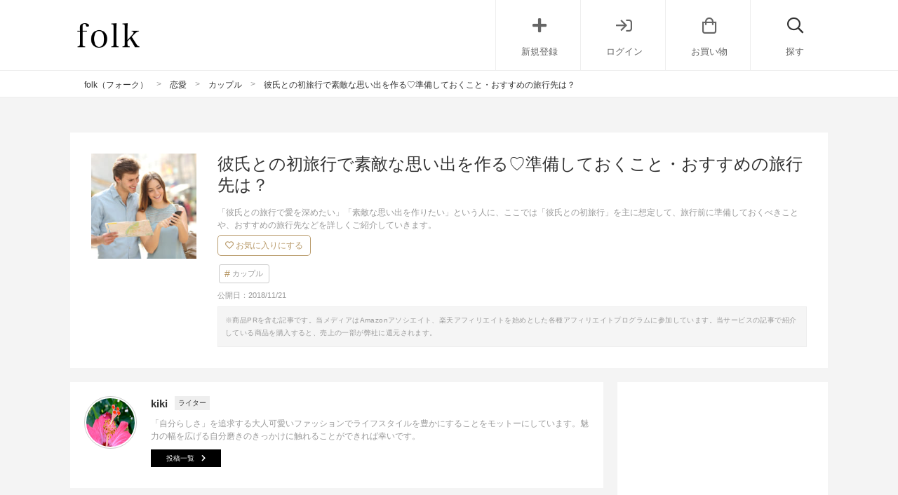

--- FILE ---
content_type: text/html; charset=UTF-8
request_url: https://folk-media.com/935686
body_size: 34418
content:

	<!DOCTYPE html>
<html lang="ja">
<head>
<script>
var ua = navigator.userAgent.toLowerCase();
var app_access = (ua.indexOf('folk') > -1);
var wp_page = 0;
var wp_tags = [{"term_id":5885,"name":"no_yahoo","slug":"no_yahoo","term_group":0,"term_taxonomy_id":5885,"taxonomy":"post_tag","description":"","parent":0,"count":15946,"filter":"raw"},{"term_id":8394,"name":"top_ng","slug":"top_ng","term_group":0,"term_taxonomy_id":8394,"taxonomy":"post_tag","description":"","parent":0,"count":6577,"filter":"raw"}];
var wp_post = {"ID":935686,"post_author":"428","post_date":"2018-11-21 14:40:32","post_date_gmt":"2018-11-21 05:40:32","post_content":"\u300c\u5f7c\u6c0f\u3068\u306e\u65c5\u884c\u3067\u611b\u3092\u6df1\u3081\u305f\u3044\u300d\u300c\u7d20\u6575\u306a\u601d\u3044\u51fa\u3092\u4f5c\u308a\u305f\u3044\u300d\u3068\u3044\u3046\u4eba\u306b\u3001\u3053\u3053\u3067\u306f\u300c\u5f7c\u6c0f\u3068\u306e\u521d\u65c5\u884c\u300d\u3092\u4e3b\u306b\u60f3\u5b9a\u3057\u3066\u3001\u65c5\u884c\u524d\u306b\u6e96\u5099\u3057\u3066\u304a\u304f\u3079\u304d\u3053\u3068\u3084\u3001\u304a\u3059\u3059\u3081\u306e\u65c5\u884c\u5148\u306a\u3069\u3092\u8a73\u3057\u304f\u3054\u7d39\u4ecb\u3057\u3066\u3044\u304d\u307e\u3059\u3002\r\n\r\n[app][toc][\/app]\r\n<h2>\u5f7c\u6c0f\u3068\u306e\u521d\u65c5\u884c\uff01\u4f55\u3092\u6e96\u5099\u3059\u308b\uff1f<\/h2>\r\n<img src=\"https:\/\/folk-media.com\/wp-content\/uploads\/2018\/04\/shutterstock_151610291-2-600x400.jpg\" alt=\"\u604b\u611b1\" width=\"600\" height=\"400\" class=\"alignnone wp-image-1362623 size-medium\" \/>\r\n\r\n\u5f7c\u6c0f\u3068\u306e\u300c\u521d\u65c5\u884c\u300d\u306f\u3001\u308f\u304f\u308f\u304f\u3057\u3066\u3001\u8ab0\u3067\u3082\u80f8\u304c\u9ad8\u9cf4\u308b\u3082\u306e\u3067\u3059\u3002\r\n\r\n\u5b9f\u969b\u306e\u65c5\u884c\u306e\u6e96\u5099\u306f\u3082\u3061\u308d\u3093\u3001\u300c\u5fc3\u306e\u6e96\u5099\u300d\u3082\u5fc5\u8981\u3067\u3059\u306d\u3002\r\n\r\n\u3053\u3053\u3067\u306f\u3001\u5f7c\u6c0f\u3068\u306e\u521d\u65c5\u884c\u3067\u6e96\u5099\u3059\u308b\u6301\u3061\u7269\u3084\u3001\u65c5\u884c\u5148\u3067\u306e\u591c\u3092\u671f\u5f85\u3057\u3066\u3044\u308b\u5f7c\u6c0f\u3084\u81ea\u5206\u306e\u305f\u3081\u306b\u6e96\u5099\u3057\u3066\u304a\u304f\u3053\u3068\u3092\u3054\u7d39\u4ecb\u3057\u3066\u3044\u304d\u307e\u3059\u3002\r\n\r\n&nbsp;\r\n\r\n<!--more-->\r\n\r\n&nbsp;\r\n<h3>\u5f7c\u6c0f\u3068\u306e\u521d\u65c5\u884c\u3067\u6e96\u5099\u3059\u308b\u6301\u3061\u7269<\/h3>\r\n<h4>\u30cf\u30f3\u30ab\u30c1\u30fb\u30c6\u30a3\u30c3\u30b7\u30e5<\/h4>\r\n\u30cf\u30f3\u30ab\u30c1\u30fb\u30c6\u30a3\u30c3\u30b7\u30e5\u306f\u3001\u65c5\u884c\u306e\u307f\u306a\u3089\u305a\u666e\u6bb5\u304b\u3089\u6301\u3061\u6b69\u304f\u3079\u304d\u6301\u3061\u7269\u3060\u3068\u8a00\u3048\u308b\u3067\u3057\u3087\u3046\u3002\r\n\r\n\u7537\u6027\u304c\u5e38\u5099\u3057\u3066\u3044\u308b\u3053\u3068\u306f\u5c11\u306a\u3044\u3067\u3059\u306e\u3067\u3001\u69d8\u3005\u306a\u5834\u9762\u3067\u5973\u6027\u3089\u3057\u3044\u3061\u3087\u3063\u3068\u3057\u305f\u6c17\u9063\u3044\u3092\u898b\u305b\u308b\u3053\u3068\u304c\u3067\u304d\u307e\u3059\u3002\r\n\r\n\u65c5\u884c\u306b\u306a\u308b\u3068\u3001\u98df\u3079\u6b69\u304d\u3092\u3059\u308b\u5834\u5408\u3082\u3042\u308b\u306e\u3067\u3001\u3067\u304d\u308c\u3070\u30a6\u30a7\u30c3\u30c8\u30c6\u30a3\u30c3\u30b7\u30e5\u3082\u6301\u3063\u3066\u3044\u305f\u307b\u3046\u304c\u826f\u3044\u3067\u3057\u3087\u3046\u3002\r\n\r\n&nbsp;\r\n<h4>\u7d46\u5275\u818f<\/h4>\r\n\u65c5\u884c\u306f\u3001\u89b3\u5149\u306a\u3069\u3067\u666e\u6bb5\u3088\u308a\u3082\u591a\u304f\u6b69\u304d\u307e\u308f\u308b\u3053\u3068\u304c\u60f3\u5b9a\u3055\u308c\u307e\u3059\u3002\r\n\r\n\u5c65\u304d\u6163\u308c\u305f\u9774\u3067\u3082\u3001\u9774\u64e6\u308c\u3092\u3057\u3066\u3057\u307e\u3063\u305f\u308a\u3001\u307e\u305f\u3069\u3053\u304b\u3067\u6307\u3092\u5207\u3063\u3066\u3057\u307e\u3063\u305f\u308a\u3059\u308b\u3053\u3068\u3082\u3042\u308b\u304b\u3082\u3057\u308c\u307e\u305b\u3093\u3002\r\n\r\n\u304b\u3055\u3070\u3089\u306a\u3044\u3082\u306e\u3067\u3059\u306e\u3067\u3001\u7d46\u5275\u818f\u3092\u6570\u679a\u3060\u3051\u3067\u3082\u6301\u3063\u3066\u304a\u3044\u305f\u307b\u3046\u304c\u826f\u3044\u3067\u3057\u3087\u3046\u3002\r\n\r\n&nbsp;\r\n<h4>\u85ac<\/h4>\r\n\u65c5\u884c\u5148\u3067\u306f\u3001\u80c3\u8178\u85ac\u30fb\u9154\u3044\u6b62\u3081\u85ac\u30fb\u93ae\u75db\u5264\u3001\u3053\u306e\u4e09\u7a2e\u985e\u3092\u5e38\u5099\u3057\u3066\u304a\u304f\u3068\u5b89\u5fc3\u3067\u3059\u3002\r\n\r\n\u69d8\u3005\u306a\u4e57\u308a\u7269\u306b\u4e57\u3063\u3066\u79fb\u52d5\u6642\u9593\u304c\u9577\u304f\u306a\u308b\u3053\u3068\u3082\u4e88\u60f3\u3055\u308c\u307e\u3059\u3057\u3001\u65c5\u884c\u5148\u3067\u306f\u3044\u3064\u3082\u3088\u308a\u98df\u3079\u904e\u304e\u3066\u3057\u307e\u3046\u3053\u3068\u3082\u591a\u304f\u3001\u7279\u306b\u6d77\u5916\u306a\u3069\u3067\u306f\u885b\u751f\u9762\u3067\u306e\u5fc3\u914d\u3084\u98df\u3079\u6163\u308c\u306a\u3044\u3082\u306e\u3092\u98df\u3079\u3066\u304a\u8179\u3092\u58ca\u3059\u6050\u308c\u3082\u3042\u308a\u307e\u3059\u3002\r\n\r\n\u307e\u305f\u3001\u4e07\u304c\u4e00\u306e\u6025\u306a\u4f53\u8abf\u4e0d\u826f\uff08\u767a\u71b1\u30fb\u6b6f\u75db\u30fb\u751f\u7406\u75db\u306a\u3069\uff09\u306b\u5099\u3048\u3066\u5fdc\u6025\u51e6\u7f6e\u7684\u306b\u4f7f\u3048\u308b\u93ae\u75db\u5264\u3082\u3042\u3063\u305f\u307b\u3046\u304c\u826f\u3044\u3067\u3057\u3087\u3046\u3002\r\n\r\n&nbsp;\r\n<h4>\u5145\u96fb\u30d0\u30c3\u30c6\u30ea\u30fc<\/h4>\r\n\u65c5\u884c\u5148\u3067\u306f\u3001\u5145\u96fb\u30d0\u30c3\u30c6\u30ea\u30fc\u3092\u3072\u3068\u3064\u306f\u6301\u3063\u3066\u304a\u3044\u305f\u307b\u3046\u304c\u826f\u3044\u3067\u3057\u3087\u3046\u3002\r\n\r\n\u30b9\u30de\u30db\u306e\u30ab\u30e1\u30e9\u3092\u4f7f\u3063\u3066\u65c5\u5148\u306e\u5199\u771f\u3092\u64ae\u308b\u3053\u3068\u3082\u591a\u304f\u3001\u307e\u305f\u5730\u56f3\u3092\u898b\u308b\u305f\u3081\u306b\u30b9\u30de\u30db\u3092\u4f7f\u3046\u3053\u3068\u3082\u3042\u308b\u3067\u3057\u3087\u3046\u3002\r\n\r\n\u65c5\u5148\u3067\u3082\u8272\u3093\u306a\u7528\u9014\u306b\u4f7f\u3048\u308b\u30b9\u30de\u30db\u306f\u3001\u3059\u3050\u306b\u5145\u96fb\u304c\u6e1b\u3063\u3066\u3057\u307e\u3046\u3053\u3068\u304c\u5bb9\u6613\u306b\u60f3\u5b9a\u3067\u304d\u307e\u3059\u306e\u3067\u3001\u305c\u3072\u5145\u96fb\u30d0\u30c3\u30c6\u30ea\u30fc\u306f\u88c5\u5099\u3057\u3066\u304a\u304f\u3053\u3068\u3092\u304a\u3059\u3059\u3081\u3057\u307e\u3059\u3002\r\n\r\n&nbsp;\r\n<h4>\u30b9\u30ad\u30f3\u30b1\u30a2\u4e00\u5f0f<\/h4>\r\n\u300c\u30b9\u30ad\u30f3\u30b1\u30a2\u306f\u3044\u3064\u3082\u65c5\u884c\u5148\u306e\u30db\u30c6\u30eb\u3084\u65c5\u9928\u306b\u7f6e\u3044\u3066\u3042\u308b\u30a2\u30e1\u30cb\u30c6\u30a3\u3067\u6e08\u307e\u3059\u300d\u3068\u3044\u3046\u4eba\u306f\u3001\u5f7c\u6c0f\u3068\u306e\u521d\u65c5\u884c\u306b\u306f\u4f7f\u3044\u6163\u308c\u305f\u81ea\u5206\u306e\u30b9\u30ad\u30f3\u30b1\u30a2\u4e00\u5f0f\u3092\u6e96\u5099\u3057\u3066\u6301\u3063\u3066\u3044\u304d\u307e\u3057\u3087\u3046\u3002\r\n\r\n\u305f\u3068\u3048\u5bbf\u6cca\u5148\u306e\u30a2\u30e1\u30cb\u30c6\u30a3\u304c\u3069\u3093\u306a\u306b\u8c6a\u83ef\u306a\u3082\u306e\u3067\u3042\u3063\u3066\u3082\u3001\u6025\u306b\u3044\u3064\u3082\u3068\u9055\u3046\u30b9\u30ad\u30f3\u30b1\u30a2\u7528\u54c1\u3092\u4f7f\u3046\u3068\u808c\u306e\u8abf\u5b50\u304c\u60aa\u304f\u306a\u308b\u3053\u3068\u304c\u3042\u308a\u307e\u3059\u3002\r\n\r\n\u305b\u3063\u304b\u304f\u306e\u5f7c\u6c0f\u3068\u306e\u521d\u65c5\u884c\u306b\u3001\u808c\u306e\u4e0d\u8abf\u3067\u6c17\u5206\u304c\u6c88\u307e\u306a\u3044\u305f\u3081\u306b\u3082\u3001\u81ea\u5206\u306e\u3082\u306e\u3092\u7528\u610f\u3057\u3066\u3044\u304d\u307e\u3057\u3087\u3046\u3002\r\n\r\n\u3067\u304d\u308c\u3070\u3001\u30b7\u30e3\u30f3\u30d7\u30fc\u3084\u30c8\u30ea\u30fc\u30c8\u30e1\u30f3\u30c8\u3082\u6301\u3063\u3066\u884c\u304f\u306e\u304c\u30d9\u30b9\u30c8\u3067\u3059\u3002\r\n\r\n&nbsp;\r\n<h4>\u30c9\u30e9\u30a4\u30e4\u30fc\u3084\u30d8\u30a2\u30a2\u30a4\u30ed\u30f3<\/h4>\r\n\u5bbf\u6cca\u5148\u306b\u5099\u3048\u4ed8\u3051\u306e\u30c9\u30e9\u30a4\u30e4\u30fc\u306f\u3001\u5b89\u4fa1\u3067\u7c21\u7d20\u306a\u3082\u306e\u304c\u591a\u3044\u3067\u3059\u3002\r\n\r\n\u30de\u30a4\u30ca\u30b9\u30a4\u30aa\u30f3\u304c\u642d\u8f09\u3055\u308c\u3066\u3044\u308b\u306a\u3069\u3001\u3057\u3063\u304b\u308a\u3068\u30d8\u30a2\u30b1\u30a2\u3067\u304d\u308b\u9ad8\u7d1a\u306a\u30c9\u30e9\u30a4\u30e4\u30fc\u304c\u7f6e\u3044\u3066\u3042\u308b\u3068\u3053\u308d\u3082\u3042\u308a\u307e\u3059\u304c\u3001\u305d\u3046\u3067\u306a\u3044\u9650\u308a\u306f\u81ea\u5206\u306e\u3082\u306e\u3092\u6301\u3063\u3066\u884c\u3063\u305f\u65b9\u304c\u826f\u3044\u3067\u3057\u3087\u3046\u3002\r\n\r\n\u666e\u6bb5\u81ea\u5206\u3067\u4f7f\u3063\u3066\u3044\u308b\u30c9\u30e9\u30a4\u30e4\u30fc\u306b\u3053\u3060\u308f\u308a\u3092\u6301\u3063\u3066\u3044\u308b\u5834\u5408\u306f\u306a\u304a\u3055\u3089\u3067\u3059\u3002\r\n\r\n\u304b\u3055\u3070\u3063\u3066\u8377\u7269\u306b\u306f\u306a\u308a\u307e\u3059\u304c\u3001\u304a\u98a8\u5442\u4e0a\u304c\u308a\u306b\u3055\u3089\u3055\u3089\u306e\u7dba\u9e97\u306a\u9aea\u3067\u3044\u3089\u308c\u308b\u3088\u3046\u306b\u3001\u3067\u304d\u308c\u3070\u6301\u3063\u3066\u884c\u304d\u307e\u3057\u3087\u3046\u3002\r\n\r\n\u65c5\u884c\u5148\u3060\u304b\u3089\u3068\u624b\u3092\u629c\u3044\u305f\u611f\u3058\u306b\u306a\u3089\u306a\u3044\u305f\u3081\u306b\u3082\u3001\u671d\u306e\u51fa\u304b\u3051\u308b\u524d\u306e\u30bb\u30c3\u30c8\u306b\u4f7f\u3046\u30d8\u30a2\u30a2\u30a4\u30ed\u30f3\u3082\u3042\u3063\u305f\u307b\u3046\u304c\u826f\u3044\u3067\u3059\u3002\r\n\r\n\u5973\u6027\u3068\u3057\u3066\u306e\u9ad8\u3044\u7f8e\u610f\u8b58\u3092\u30a2\u30d4\u30fc\u30eb\u3067\u304d\u308b\u3067\u3057\u3087\u3046\u3002\r\n\r\n&nbsp;\r\n<h3>\u5f7c\u6c0f\u306f\u65c5\u884c\u306e\u300c\u591c\u300d\u3092\u671f\u5f85\u3057\u3066\u3044\u308b\uff1f<\/h3>\r\n\u604b\u4eba\u3068\u306e\u521d\u65c5\u884c\u3067\u8ab0\u3082\u304c\u610f\u8b58\u3059\u308b\u306e\u306f\u3001\u65c5\u5148\u3067\u306e\u300c\u591c\u300d\u3067\u306f\u306a\u3044\u3067\u3057\u3087\u3046\u304b\u3002\r\n\r\n\u7279\u306b\u3001\u4e8c\u4eba\u304c\u307e\u3060\u8eab\u4f53\u306e\u95a2\u4fc2\u3092\u6301\u3063\u3066\u3044\u306a\u3044\u5834\u5408\u3001\u65c5\u5148\u3067\u521d\u3081\u3066\u306e\u591c\u3092\u5171\u306b\u3059\u308b\u3053\u3068\u306b\u3088\u308a\u3001\u601d\u3044\u51fa\u6df1\u3044\u3082\u306e\u306b\u3057\u305f\u3044\u3068\u3044\u3046\u4eba\u3082\u591a\u3044\u3067\u3057\u3087\u3046\u3002\r\n\r\n\u7537\u6027\u5074\u306f\u7279\u306b\u3001\u521d\u65c5\u884c\u3067\u521d\u3081\u3066\u8eab\u4f53\u3092\u91cd\u306d\u3066\u611b\u3057\u5408\u3046\u3053\u3068\u3092\u3068\u3066\u3082\u671f\u5f85\u3057\u3066\u3044\u308b\u3053\u3068\u304c\u591a\u3044\u50be\u5411\u306b\u3042\u308a\u307e\u3059\u3002\r\n\r\n&nbsp;\r\n<h3>\u5f7c\u6c0f\u3068\u306e\u521d\u65c5\u884c\u524d\u306b\u6e96\u5099\u3057\u3066\u304a\u304f\u3053\u3068<\/h3>\r\n<h4>\u4e0b\u7740<\/h4>\r\n\u5f7c\u6c0f\u3068\u306e\u521d\u65c5\u884c\u3067\u6700\u3082\u6c17\u5408\u3044\u3092\u5165\u308c\u3066\u304a\u304f\u3082\u306e\u3068\u3057\u3066\u306f\u3001\u3053\u306e\u300c\u4e0b\u7740\u300d\u3067\u3059\u3002\r\n\r\n\u53e4\u3073\u305f\u4e0b\u7740\u3084\u3001\u52d5\u304d\u3084\u3059\u3044\u304b\u3089\u3068\u3044\u3063\u3066\u30b9\u30dd\u30fc\u30c4\u30d6\u30e9\u3084\u5730\u5473\u904e\u304e\u308b\u3082\u306e\u306f\u907f\u3051\u307e\u3057\u3087\u3046\u3002\r\n\r\nT\u30d0\u30c3\u30af\u3084\u30a2\u30cb\u30de\u30eb\u67c4\u306a\u3069\u306e\u30bb\u30af\u30b7\u30fc\u904e\u304e\u308b\u30c7\u30b6\u30a4\u30f3\u3084\u67c4\u306f\u304b\u306a\u308a\u523a\u6fc0\u7684\u3067\u3059\u304c\u3001\u521d\u3081\u3066\u306e\u30b7\u30fc\u30f3\u3067\u306f\u6c17\u5408\u3044\u6e80\u3005\u904e\u304e\u3066\u5f7c\u306b\u3072\u304b\u308c\u3066\u3057\u307e\u3046\u6050\u308c\u3082\u3042\u308a\u307e\u3059\u306e\u3067\u3001\u3053\u3061\u3089\u3082\u907f\u3051\u305f\u307b\u3046\u304c\u826f\u3044\u3067\u3057\u3087\u3046\u3002\r\n\r\n\u6d3e\u624b\u3059\u304e\u306a\u3044\u6de1\u3044\u8272\u3084\u843d\u3061\u7740\u3044\u305f\u8272\u3067\u3001\u30ec\u30fc\u30b9\u3084\u523a\u7e4d\u306a\u3069\u304c\u65bd\u3055\u308c\u305f\u5973\u6027\u3089\u3057\u304f\u67d4\u3089\u304b\u3044\u5370\u8c61\u3067\u6e05\u6f54\u611f\u306e\u3042\u308b\u3082\u306e\u304c\u7121\u96e3\u3067\u3059\u3002\r\n\r\n&nbsp;\r\n<h4>\u30e0\u30c0\u6bdb\u51e6\u7406<\/h4>\r\n\u5f7c\u6c0f\u304c\u3044\u308c\u3070\u666e\u6bb5\u304b\u3089\u30e0\u30c0\u6bdb\u51e6\u7406\u306b\u306f\u624b\u3092\u629c\u304b\u306a\u3044\u5973\u6027\u304c\u307b\u3068\u3093\u3069\u3060\u3068\u8a00\u3048\u307e\u3059\u304c\u3001\u65c5\u884c\u5148\u3067\u306f\u3055\u3089\u306b\u5ff5\u5165\u308a\u306b\u3001\u5b8c\u74a7\u306b\u51e6\u7406\u3057\u3066\u304a\u304d\u307e\u3057\u3087\u3046\u3002\r\n\r\n\u9732\u51fa\u306e\u5c11\u306a\u3044\u5b63\u7bc0\u306b\u306f\u3001\u7279\u306b\u629c\u304b\u308a\u306a\u304f\u5168\u8eab\u306e\u30e0\u30c0\u6bdb\u3092\u30c1\u30a7\u30c3\u30af\u3057\u3066\u304a\u304f\u3053\u3068\u3067\u3059\u3002\r\n\r\n\u3082\u3057\u51e6\u7406\u304c\u7518\u3044\u90e8\u5206\u306b\u89e6\u308c\u3089\u308c\u308b\u3068\u300c\u30c1\u30af\u30c3\u300d\u3068\u3057\u305f\u611f\u89e6\u306b\u5f7c\u6c0f\u304c\u304c\u3063\u304b\u308a\u3059\u308b\u53ef\u80fd\u6027\u3082\u3042\u308b\u306e\u3067\u3001\u89e6\u308a\u5fc3\u5730\u306e\u826f\u3044\u3064\u308b\u3064\u308b\u3059\u3079\u3059\u3079\u808c\u3092\u610f\u8b58\u3057\u3066\u4e01\u5be7\u306b\u51e6\u7406\u3092\u3057\u307e\u3057\u3087\u3046\u3002\r\n\r\n&nbsp;\r\n<h4>\u30dc\u30c7\u30a3\u30b1\u30a2\u30fb\u30c0\u30a4\u30a8\u30c3\u30c8<\/h4>\r\n\u7c89\u304c\u5439\u304f\u306a\u3069\u30ac\u30b5\u30ac\u30b5\u306b\u4e7e\u71e5\u3057\u3066\u3044\u308b\u808c\u3084\u9ed2\u305a\u307f\u3001\u307e\u305f\u80cc\u4e2d\u3084\u304a\u5c3b\u306b\u5439\u304d\u51fa\u7269\u304c\u3042\u308b\u306a\u3069\u3001\u3042\u307e\u308a\u7dba\u9e97\u3068\u306f\u8a00\u3048\u306a\u3044\u808c\u306e\u72b6\u614b\u306f\u3001\u5f7c\u6c0f\u3092\u304c\u3063\u304b\u308a\u3055\u305b\u3066\u3057\u307e\u3046\u3053\u3068\u306b\u3082\u306a\u308a\u304b\u306d\u307e\u305b\u3093\u3002\r\n\r\n\u30dc\u30c7\u30a3\u30b1\u30a2\u3082\u5ff5\u5165\u308a\u306b\u3057\u3066\u304a\u304f\u3079\u304d\u3060\u3068\u8a00\u3048\u307e\u3059\u304c\u3001\u3053\u308c\u306f\u524d\u65e5\u306a\u3069\u306b\u7dca\u6025\u7684\u306b\u884c\u3048\u3070\u826f\u3044\u3082\u306e\u3067\u3082\u306a\u304f\u3001\u666e\u6bb5\u304b\u3089\u306e\u5730\u9053\u306a\u30b1\u30a2\u304c\u5fc5\u8981\u3067\u3059\u3002\r\n\r\n\u65c5\u884c\u304c\u6c7a\u307e\u3063\u305f\u3089\u3059\u3050\u306b\u3067\u3082\u3001\u7dba\u9e97\u306a\u808c\u4f5c\u308a\u306e\u30dc\u30c7\u30a3\u30b1\u30a2\u306b\u52b1\u307f\u307e\u3057\u3087\u3046\u3002\r\n\r\n\u307e\u305f\u3001\u304a\u8179\u3084\u80cc\u4e2d\u3001\u4e8c\u306e\u8155\u306e\u30e0\u30c0\u306a\u8d05\u8089\u306a\u3069\u3001\u8eab\u4f53\u306e\u6c17\u306b\u306a\u308b\u90e8\u5206\u304c\u3042\u308c\u3070\u30c0\u30a4\u30a8\u30c3\u30c8\u306a\u3069\u3067\u4e8b\u524d\u306b\u5f15\u304d\u7de0\u3081\u3066\u304a\u304f\u52aa\u529b\u3092\u3059\u308b\u3068\u826f\u3044\u3067\u3057\u3087\u3046\u3002\r\n\r\n&nbsp;\r\n<h4>\u5bdd\u9593\u7740\uff08\u30d1\u30b8\u30e3\u30de\uff09<\/h4>\r\n\u4f8b\u3048\u3070\u5bbf\u6cca\u5148\u304c\u65c5\u9928\u306a\u3069\u3067\u3001\u98a8\u60c5\u3042\u308b\u6d74\u8863\u3084\u9078\u3079\u308b\u53ef\u611b\u3044\u6d74\u8863\u306a\u3069\u306e\u5bdd\u9593\u7740\u304c\u306a\u3044\u5834\u5408\u306f\u81ea\u5206\u3067\u6301\u53c2\u3057\u307e\u3057\u3087\u3046\u3002\r\n\r\n\u30db\u30c6\u30eb\u306b\u5099\u3048\u4ed8\u3051\u306e\u30d1\u30b8\u30e3\u30de\u3084\u3001\u81ea\u5b85\u3067\u5bb6\u7740\u306b\u3057\u3066\u3044\u308b\u30b9\u30a6\u30a7\u30c3\u30c8\u306a\u3069\u3067\u306f\u8272\u6c17\u304c\u3042\u308a\u307e\u305b\u3093\u3002\r\n\r\n\u65c5\u5148\u306e\u591c\u306e\u30e0\u30fc\u30c9\u4f5c\u308a\u3092\u610f\u8b58\u3057\u3066\u3001\u5973\u6027\u3089\u3057\u304f\u3066\u53ef\u611b\u3044\u5bdd\u9593\u7740\u3092\u6e96\u5099\u3057\u3066\u3044\u304d\u307e\u3057\u3087\u3046\u3002\r\n\r\n&nbsp;\r\n<h2>\u751f\u7406\u304c\u65c5\u884c\u3068\u304b\u3076\u308a\u305d\u3046\u306b\u306a\u3063\u305f\u3089\uff1f<\/h2>\r\n<img src=\"https:\/\/folk-media.com\/wp-content\/uploads\/2018\/04\/shutterstock_252018121-600x400.jpg\" alt=\"\u604b\u611b2\" width=\"600\" height=\"400\" class=\"alignnone wp-image-1362633 size-medium\" \/>\r\n\r\n\u300c\u697d\u3057\u307f\u306b\u3057\u3066\u3044\u305f\u5f7c\u6c0f\u3068\u306e\u65c5\u884c\u304c\u3001\u3061\u3087\u3046\u3069\u751f\u7406\u3068\u304b\u3076\u308a\u305d\u3046\u2026\u300d\u306a\u3093\u3066\u3053\u3068\u3092\u3001\u7d4c\u9a13\u3057\u305f\u3053\u3068\u304c\u3042\u308b\u4eba\u3082\u5c11\u306a\u304f\u306a\u3044\u306e\u3067\u306f\u306a\u3044\u3067\u3057\u3087\u3046\u304b\u3002\r\n\r\n\u305f\u3060\u3067\u3055\u3048\u3001\u8179\u75db\u3084\u982d\u75db\u3001\u30a4\u30e9\u30a4\u30e9\u3084\u7720\u6c17\u3001\u75b2\u308c\u3084\u3059\u304f\u3066\u6020\u3055\u304c\u51fa\u308b\u306a\u3069\u3001\u5fc3\u8eab\u3078\u306e\u4e0d\u8abf\u304c\u51fa\u3084\u3059\u3044\u751f\u7406\u304c\u65c5\u884c\u3068\u304b\u3076\u308b\u3060\u3051\u3067\u3001\u300c\u305b\u3063\u304b\u304f\u306e\u65c5\u884c\u304c\u53f0\u7121\u3057\u306b\u306a\u308b\u300d\u3068\u6c17\u5206\u304c\u843d\u3061\u8fbc\u3080\u3053\u3068\u3082\u3042\u308b\u3067\u3057\u3087\u3046\u3002\r\n\r\n\u3053\u3053\u3067\u306f\u3001\u5f7c\u6c0f\u3068\u306e\u65c5\u884c\u3067\u751f\u7406\u304c\u304b\u3076\u308a\u305d\u3046\u306b\u306a\u3063\u305f\u6642\u306e\u5bfe\u51e6\u6cd5\u3092\u3054\u7d39\u4ecb\u3057\u307e\u3059\u3002\r\n\r\n&nbsp;\r\n<h3>\u30d4\u30eb\u3092\u670d\u7528\u3057\u3066\u751f\u7406\u65e5\u3092\u305a\u3089\u3059<\/h3>\r\n\u65c5\u884c\u4e2d\u306b\u751f\u7406\u306b\u306a\u3063\u3066\u3057\u307e\u3046\u3068\u3001\u5f7c\u6c0f\u3068\u904e\u3054\u3059\u591c\u3060\u3051\u3067\u306a\u304f\u3001\u65c5\u884c\u305d\u306e\u3082\u306e\u304c\u5b58\u5206\u306b\u697d\u3057\u3081\u306a\u304f\u306a\u308b\u3053\u3068\u3082\u3042\u308b\u3067\u3057\u3087\u3046\u3002\r\n\r\n\u4f8b\u3048\u3070\u3001\u30d3\u30fc\u30c1\u3067\u6cf3\u3050\u30ea\u30be\u30fc\u30c8\u5730\u3084\u6e29\u6cc9\u3078\u884c\u304f\u5834\u5408\u306a\u3069\u306f\u3001\u751f\u7406\u306b\u306a\u3063\u3066\u3057\u307e\u3046\u3068\u300c\u4f55\u3057\u306b\u6765\u305f\u306e\u304b\u308f\u304b\u3089\u306a\u3044\u300d\u72b6\u6cc1\u306b\u306a\u3063\u3066\u3057\u307e\u3044\u304c\u3061\u3067\u3059\u3002\r\n\r\n\u305d\u3093\u306a\u6642\u306f\u3001\u30d4\u30eb\u3092\u670d\u7528\u3057\u3066\u751f\u7406\u3092\u65c5\u884c\u306e\u65e5\u7a0b\u3068\u304b\u3076\u3089\u306a\u3044\u3088\u3046\u306b\u305a\u3089\u3059\u306e\u304c\u6700\u3082\u826f\u3044\u65b9\u6cd5\u3067\u3057\u3087\u3046\u3002\r\n\r\n\u3067\u304d\u308c\u3070\u65c5\u884c\u3092\u8a08\u753b\u3059\u308b\u6642\u306b\u524d\u3082\u3063\u3066\u751f\u7406\u3068\u304b\u3076\u3089\u306a\u3044\u65e5\u7a0b\u306b\u3059\u308b\u306e\u304c\u4e00\u756a\u3067\u3059\u304c\u3001\u30b9\u30b1\u30b8\u30e5\u30fc\u30eb\u8abf\u6574\u304c\u96e3\u3057\u3044\u5834\u5408\u3084\u751f\u7406\u4e0d\u9806\u306e\u6642\u306a\u3069\u306f\u3001\u30d4\u30eb\u306b\u983c\u308b\u306e\u304c\u6700\u5584\u306e\u7b56\u3060\u3068\u8a00\u3048\u307e\u3059\u3002\r\n\r\n&nbsp;\r\n<h3>\u5f7c\u6c0f\u306b\u6b63\u76f4\u306b\u8a71\u3059<\/h3>\r\n\u65c5\u884c\u3092\u306f\u3058\u3081\u3001\u5f7c\u6c0f\u3068\u5916\u6cca\u3059\u308b\u6642\u306b\u306f\u3001\u76f8\u624b\u306f\u57fa\u672c\u7684\u306b\u300c\u8eab\u4f53\u306e\u95a2\u4fc2\u3092\u6301\u3064\u3053\u3068\u3092\u671f\u5f85\u3057\u3066\u3044\u308b\u300d\u3068\u601d\u3063\u3066\u3044\u305f\u65b9\u304c\u826f\u3044\u3067\u3057\u3087\u3046\u3002\r\n\r\n\u305d\u3093\u306a\u671f\u5f85\u3092\u76f4\u524d\u306b\u306a\u3063\u3066\u88cf\u5207\u3063\u3066\u3057\u307e\u308f\u306a\u3044\u305f\u3081\u306b\u3082\u3001\u4e8b\u524d\u306b\u6b63\u76f4\u306b\u8a71\u3057\u3066\u304a\u304f\u3053\u3068\u304c\u5fc5\u8981\u3060\u3068\u8a00\u3048\u307e\u3059\u3002\r\n\r\n\u6b63\u76f4\u306b\u8a00\u308f\u306a\u3044\u307e\u307e\u3060\u3068\u3001\u65c5\u884c\u4e2d\u306b\u751f\u7406\u306e\u305b\u3044\u3067\u4e0d\u8abf\u306b\u306a\u3063\u3066\u3044\u308b\u69d8\u5b50\u3092\u3001\u300c\u3082\u3057\u304b\u3057\u3066\u697d\u3057\u304f\u306a\u3044\u306e\u304b\u306a\uff1f\u300d\u3068\u52d8\u9055\u3044\u3055\u305b\u3066\u60b2\u3057\u307e\u305b\u308b\u539f\u56e0\u306b\u3082\u306a\u308a\u307e\u3059\u3002\r\n\r\n\u304d\u3061\u3093\u3068\u8a71\u3057\u3066\u3055\u3048\u3044\u308c\u3070\u3001\u5f7c\u6c0f\u3082\u3042\u306a\u305f\u306e\u3053\u3068\u3092\u6c17\u9063\u3063\u3066\u304f\u308c\u308b\u3067\u3057\u3087\u3046\u3002\r\n\r\n&nbsp;\r\n<h2>\u5f7c\u6c0f\u3068\u306e\u521d\u65c5\u884c\u306b\u304a\u3059\u3059\u3081\u306e\u30d7\u30e9\u30f3\u30fb\u5834\u6240<\/h2>\r\n<img src=\"https:\/\/folk-media.com\/wp-content\/uploads\/2018\/04\/shutterstock_369890609-600x400.jpg\" alt=\"\u604b\u611b3\" width=\"600\" height=\"400\" class=\"alignnone wp-image-1362625 size-medium\" \/>\r\n<h3>\u65c5\u884c\u30d7\u30e9\u30f3<\/h3>\r\n<h4>\u6e29\u6cc9\u65c5\u884c<\/h4>\r\n\u5f7c\u6c0f\u3068\u306e\u521d\u65c5\u884c\u3067\u6700\u3082\u304a\u3059\u3059\u3081\u306e\u65c5\u884c\u30d7\u30e9\u30f3\u306f\u3001\u300c\u6e29\u6cc9\u300d\u3067\u3059\u3002\r\n\r\n\u9031\u672b\u3092\u5229\u7528\u3057\u3066\u4e00\u6cca\u3067\u3082\u6c17\u8efd\u306b\u884c\u3051\u308b\u3053\u3068\u306a\u3069\u3001\u65c5\u884c\u306e\u8a08\u753b\u3092\u7acb\u3066\u3084\u3059\u3044\u306e\u3082\u30e1\u30ea\u30c3\u30c8\u3067\u3059\u3002\r\n\r\n\u6e29\u6cc9\u306b\u7652\u3055\u308c\u3001\u65c5\u9928\u3067\u7f8e\u5473\u3057\u3044\u98df\u4e8b\u3092\u3044\u305f\u3060\u304d\u3001\u305d\u3057\u3066\u300c\u5f7c\u6c0f\u3068\u521d\u3081\u3066\u306e\u591c\u300d\u3092\u521d\u65c5\u884c\u3067\u5b9f\u73fe\u3059\u308b\u306a\u3089\u3001\u5fd9\u3057\u306a\u3044\u65e5\u5e38\u304b\u3089\u89e3\u653e\u3055\u308c\u3066\u307e\u3063\u305f\u308a\u3068\u904e\u3054\u305b\u308b\u300c\u6e29\u6cc9\u65c5\u884c\u300d\u306f\u30d9\u30b9\u30c8\u306a\u9078\u629e\u3060\u3068\u8a00\u3048\u307e\u3059\u3002\r\n\r\n\u671d\u304b\u3089\u6669\u307e\u3067\u89b3\u5149\u3067\u30af\u30bf\u30af\u30bf\u306b\u306a\u308b\u3088\u3046\u306a\u65c5\u884c\u30d7\u30e9\u30f3\u306f\u3001\u75b2\u308c\u679c\u3066\u3066\u4f53\u529b\u304c\u6301\u305f\u306a\u3044\u305f\u3081\u3001\u591c\u306f\u3050\u3063\u3059\u308a\u3068\u5bdd\u308b\u3060\u3051\u306b\u306a\u308b\u3067\u3057\u3087\u3046\u3002\r\n\r\n&nbsp;\r\n<h4>\u591c\u666f\u304c\u898b\u3048\u308b\u30db\u30c6\u30eb\u306b\u6cca\u307e\u308b<\/h4>\r\n\u5bbf\u6cca\u5148\u3067\u591c\u666f\u304c\u898b\u3048\u308b\u30db\u30c6\u30eb\u3092\u9078\u3076\u3068\u3001\u30ea\u30c3\u30c1\u3067\u30ed\u30de\u30f3\u30c1\u30c3\u30af\u306a\u6c17\u5206\u3092\u5473\u308f\u3048\u307e\u3059\u3002\r\n\r\n\u305d\u306e\u30e0\u30fc\u30c9\u306e\u3042\u308b\u96f0\u56f2\u6c17\u306b\u3001\u3046\u3063\u3068\u308a\u3059\u308b\u3088\u3046\u306a\u6fc3\u5bc6\u3067\u7d20\u6575\u306a\u591c\u3092\u5f7c\u6c0f\u3068\u4e00\u7dd2\u306b\u904e\u3054\u305b\u308b\u3053\u3068\u3067\u3057\u3087\u3046\u3002\r\n\r\n\u5fd8\u308c\u3089\u308c\u306a\u3044\u601d\u3044\u51fa\u3092\u4f5c\u308b\u3053\u3068\u304c\u3067\u304d\u305d\u3046\u3067\u3059\u3002\r\n\r\n&nbsp;\r\n<h3>\u5834\u6240\u3010\u56fd\u5185\u3011<\/h3>\r\n<h4>\u4eac\u90fd<\/h4>\r\n\u98a8\u60c5\u3042\u308b\u8857\u4e26\u307f\u304c\u9b45\u529b\u3067\u56fd\u5185\u5916\u3092\u554f\u308f\u305a\u591a\u304f\u306e\u4eba\u304c\u8a2a\u308c\u308b\u65e5\u672c\u306e\u53e4\u90fd\u30fb\u4eac\u90fd\u306f\u3001\u5f7c\u6c0f\u3068\u306e\u65c5\u884c\u306b\u3082\u304a\u3059\u3059\u3081\u3067\u3059\u3002\r\n\r\n\u30ec\u30f3\u30bf\u30ab\u30fc\u3092\u5229\u7528\u305b\u305a\u3068\u3082\u96fb\u8eca\u3084\u30d0\u30b9\u3067\u591a\u304f\u306e\u89b3\u5149\u540d\u6240\u3092\u52b9\u7387\u826f\u304f\u56de\u308b\u3053\u3068\u304c\u3067\u304d\u3001\u307e\u305f\u65e5\u672c\u6709\u6570\u306e\u795e\u793e\u4ecf\u95a3\u304c\u591a\u304f\u70b9\u5728\u3059\u308b\u5834\u6240\u306a\u306e\u3067\u3001\u5f7c\u6c0f\u3068\u306e\u95a2\u4fc2\u304c\u3053\u308c\u304b\u3089\u3082\u4e0a\u624b\u304f\u3044\u304f\u3088\u3046\u306b\u7948\u9858\u3059\u308b\u306e\u3082\u826f\u3044\u3067\u3057\u3087\u3046\u3002\r\n\r\n\u898b\u305f\u76ee\u306b\u3082\u7f8e\u5473\u3057\u3044\u7e4a\u7d30\u306a\u4eac\u6599\u7406\u306b\u820c\u9f13\u3092\u3046\u3064\u306e\u3082\u304a\u3059\u3059\u3081\u3067\u3059\u3002\r\n\r\n&nbsp;\r\n<h4>\u5317\u6d77\u9053<\/h4>\r\n\u81ea\u7136\u306b\u7652\u3055\u308c\u306a\u304c\u3089\u3001\u7f8e\u5473\u3057\u3044\u30b0\u30eb\u30e1\u3092\u5b58\u5206\u306b\u697d\u3057\u3080\u306a\u3089\u5317\u6d77\u9053\u304c\u304a\u3059\u3059\u3081\u3067\u3059\u3002\r\n\r\n\u305d\u306e\u5e83\u5927\u306a\u5927\u5730\u304c\u9b45\u529b\u306e\u5317\u6d77\u9053\u3067\u3059\u304c\u3001\u6c17\u8efd\u306b\u884c\u304f\u306a\u3089\u307e\u305a\u306f\u672d\u5e4c\u30fb\u5c0f\u6a3d\u5468\u8fba\u3092\u6563\u7b56\u3057\u3066\u307f\u308b\u306e\u304c\u826f\u3044\u3067\u3057\u3087\u3046\u3002\r\n\r\n\u7279\u306b\u5c0f\u6a3d\u904b\u6cb3\u5468\u8fba\u306f\u3001\u30ec\u30c8\u30ed\u3067\u30ce\u30b9\u30bf\u30eb\u30b8\u30c3\u30af\u306a\u6d6a\u6f2b\u3092\u611f\u3058\u308b\u98a8\u60c5\u3042\u308b\u8857\u4e26\u307f\u3067\u3068\u3066\u3082\u30e0\u30fc\u30c9\u306e\u3042\u308b\u96f0\u56f2\u6c17\u306b\u6ea2\u308c\u3066\u304a\u308a\u3001\u30ab\u30c3\u30d7\u30eb\u306b\u4eba\u6c17\u306e\u30c7\u30fc\u30c8\u30b9\u30dd\u30c3\u30c8\u3067\u3059\u3002\r\n\r\n\u30af\u30ea\u30b9\u30de\u30b9\u30b7\u30fc\u30ba\u30f3\u306b\u884c\u304f\u306a\u3089\u3001\u672d\u5e4c\u3067\u884c\u308f\u308c\u308b\u300c\u30df\u30e5\u30f3\u30d8\u30f3\u30fb\u30af\u30ea\u30b9\u30de\u30b9\u5e02\u300d\u3082\u3001\u697d\u3057\u304f\u30ed\u30de\u30f3\u30c1\u30c3\u30af\u306a\u6642\u9593\u3092\u904e\u3054\u305b\u3066\u304a\u3059\u3059\u3081\u3067\u3059\u3002\r\n\r\n&nbsp;\r\n<h4>\u6c96\u7e04<\/h4>\r\n\u56fd\u5185\u6709\u6570\u306e\u30ea\u30be\u30fc\u30c8\u5730\u3068\u3057\u3066\u306f\u5b9a\u756a\u3068\u306a\u3063\u3066\u3044\u308b\u306e\u304c\u6c96\u7e04\u3067\u3059\u3002\r\n\r\n2\u6cca3\u65e5\u7a0b\u5ea6\u3067\u3082\u5341\u5206\u306b\u6e80\u55ab\u3067\u304d\u3001\u7f8e\u3057\u3044\u6d77\u3068\u7802\u6d5c\u3001\u65e5\u672c\u306b\u3044\u306a\u304c\u3089\u307e\u308b\u3067\u7570\u56fd\u306e\u3088\u3046\u306a\u72ec\u7279\u306a\u96f0\u56f2\u6c17\u306b\u7652\u3055\u308c\u307e\u3059\u3002\r\n\r\n\u6c96\u7e04\u7279\u6709\u306e\u3086\u3063\u305f\u308a\u3068\u6d41\u308c\u308b\u3088\u3046\u306a\u6642\u9593\u3092\u611f\u3058\u306a\u304c\u3089\u3001\u4e8c\u4eba\u306e\u7d20\u6575\u306a\u601d\u3044\u51fa\u304c\u4f5c\u308c\u308b\u3067\u3057\u3087\u3046\u3002\r\n\r\n&nbsp;\r\n<h3>\u5834\u6240\u3010\u6d77\u5916\u3011<\/h3>\r\n<h4>\u97d3\u56fd<\/h4>\r\n\u5f7c\u6c0f\u3068\u306e\u521d\u65c5\u884c\u5148\u3067\u6d77\u5916\u306b\u884c\u304f\u306a\u3089\u3001\u65e5\u672c\u304b\u3089\u6700\u3082\u8fd1\u3044\u300c\u97d3\u56fd\u300d\u304c\u304a\u3059\u3059\u3081\u3067\u3059\u3002\r\n\r\n\u521d\u3081\u3066\u306e\u4eba\u3068\u884c\u304f\u65c5\u884c\u306f\u6c17\u3092\u9063\u3046\u3082\u306e\u3067\u3042\u308a\u3001\u4e9b\u7d30\u306a\u30c8\u30e9\u30d6\u30eb\u304b\u3089\u4f59\u8a08\u306a\u55a7\u5629\u306b\u306a\u308b\u306e\u3092\u907f\u3051\u308b\u305f\u3081\u306b\u3082\u3001\u8fd1\u5834\u3092\u9078\u3076\u307b\u3046\u304c\u7121\u96e3\u3067\u3059\u3002\r\n\r\n\u97d3\u56fd\u306f\u30b7\u30e7\u30c3\u30d4\u30f3\u30b0\u306b\u30b0\u30eb\u30e1\u306a\u3069\u3001\u5973\u6027\u3082\u7537\u6027\u3082\u697d\u3057\u3081\u308b\u9b45\u529b\u7684\u306a\u30b9\u30dd\u30c3\u30c8\u304c\u76db\u308a\u3060\u304f\u3055\u3093\u3067\u3059\u3002\r\n\r\n\u305d\u3057\u3066\u65e5\u672c\u8a9e\u304c\u901a\u3058\u308b\u3068\u3053\u308d\u3082\u591a\u3044\u306e\u3067\u3001\u82f1\u8a9e\u3084\u97d3\u56fd\u8a9e\u304c\u51fa\u6765\u306a\u304f\u3068\u3082\u5fc3\u914d\u3042\u308a\u307e\u305b\u3093\u3002\r\n\r\n\u307e\u305f\u3001\u97d3\u56fd\u306e\u300c\u30ab\u30c3\u30d7\u30eb\u300d\u306f\u5802\u3005\u3068\u80a9\u3084\u8155\u3092\u7d44\u3093\u3067\u5bc6\u7740\u3057\u3066\u6b69\u3044\u305f\u308a\u3001\u30da\u30a2\u30eb\u30c3\u30af\u3092\u3057\u305f\u308a\u3059\u308b\u306e\u306f\u666e\u901a\u3067\u3042\u308a\u3001\u5468\u308a\u304b\u3089\u597d\u5947\u306a\u76ee\u3067\u898b\u3089\u308c\u308b\u3053\u3068\u3082\u3042\u308a\u307e\u305b\u3093\u3002\r\n\r\n\u30ab\u30c3\u30d7\u30eb\u5411\u3051\u306e\u304a\u6d12\u843d\u3067\u30d5\u30a9\u30c8\u30b8\u30a7\u30cb\u30c3\u30af\u306a\u30ab\u30d5\u30a7\u3084\u30ec\u30b9\u30c8\u30e9\u30f3\u3082\u591a\u304f\u3001\u3053\u308c\u3092\u6a5f\u306b\u5f7c\u6c0f\u3068\u306e\u8ddd\u96e2\u3092\u4eca\u307e\u3067\u4ee5\u4e0a\u306b\u3050\u3063\u3068\u8fd1\u4ed8\u3051\u308b\u3053\u3068\u3082\u3067\u304d\u308b\u3067\u3057\u3087\u3046\u3002\r\n\r\n&nbsp;\r\n<h4>\u30b0\u30a2\u30e0<\/h4>\r\n\u65e5\u672c\u4eba\u304c\u65c5\u884c\u3057\u3084\u3059\u3044\u6d77\u5916\u306e\u30ea\u30be\u30fc\u30c8\u5730\u3068\u8a00\u3048\u3070\u30cf\u30ef\u30a4\u3067\u3059\u304c\u3001\u65e5\u6570\u3082\u6599\u91d1\u3082\u305d\u308c\u306a\u308a\u306b\u304b\u304b\u3063\u3066\u3057\u307e\u3046\u305f\u3081\u3001\u3082\u3063\u3068\u624b\u8efd\u306b\u6d77\u5916\u30ea\u30be\u30fc\u30c8\u5730\u3092\u65c5\u884c\u3059\u308b\u306a\u3089\u300c\u30b0\u30a2\u30e0\u300d\u304c\u304a\u3059\u3059\u3081\u3067\u3059\u3002\r\n\r\n\u30b0\u30a2\u30e0\u3082\u30cf\u30ef\u30a4\u3068\u540c\u3058\u304f\u65e5\u672c\u4eba\u89b3\u5149\u5ba2\u304c\u3072\u3057\u3081\u304d\u5408\u3046\u307b\u3069\u306b\u591a\u3044\u305f\u3081\u3001\u82f1\u8a9e\u304c\u5168\u304f\u30c0\u30e1\u3067\u3082\u96e3\u306a\u304f\u697d\u3057\u3081\u308b\u5834\u6240\u3067\u3042\u308a\u3001\u3068\u3066\u3082\u30b9\u30e0\u30fc\u30ba\u306a\u521d\u65c5\u884c\u304c\u5b9f\u73fe\u3067\u304d\u308b\u3067\u3057\u3087\u3046\u3002\r\n\r\n\u30d0\u30b9\u4e00\u672c\u3067\u5cf6\u3092\u56de\u308c\u308b\u307b\u3069\u306e\u5e83\u3055\u3067\u3001\u77ed\u3044\u65e5\u7a0b\u3067\u3082\u52b9\u7387\u826f\u304f\u697d\u3057\u3081\u307e\u3059\u3002\r\n\r\n\u30b0\u30a2\u30e0\u306f\u6d77\u5916\u65c5\u884c\u521d\u5fc3\u8005\u540c\u58eb\u306a\u3089\u3001\u6700\u3082\u304a\u3059\u3059\u3081\u306e\u5834\u6240\u3060\u3068\u8a00\u3048\u307e\u3059\u3002\r\n\r\n&nbsp;\r\n<h2>\u5f7c\u6c0f\u3068\u306e\u65c5\u884c\u3092\u89aa\u306b\u306f\u4f55\u3066\u8a00\u3046\uff1f<\/h2>\r\n<img src=\"https:\/\/folk-media.com\/wp-content\/uploads\/2018\/04\/shutterstock_260722550-600x400.jpg\" alt=\"\u604b\u611b4\" width=\"600\" height=\"400\" class=\"alignnone wp-image-1362626 size-medium\" \/>\r\n\r\n\u3068\u3063\u304f\u306b\u81ea\u7acb\u3057\u305f\u793e\u4f1a\u4eba\u3067\u3044\u3044\u5e74\u9f62\u306e\u5927\u4eba\u3067\u3042\u308c\u3070\u3001\u5f7c\u6c0f\u3068\u306e\u65c5\u884c\u3092\u308f\u3056\u308f\u3056\u89aa\u306b\u8a00\u3046\u5fc5\u8981\u6027\u306f\u306a\u3044\u304b\u3082\u3057\u308c\u307e\u305b\u3093\u304c\u3001\u5b9f\u5bb6\u66ae\u3089\u3057\u306e\u5834\u5408\u3084\u6d77\u5916\u306a\u3069\u9060\u51fa\u3092\u3059\u308b\u6642\u306b\u306f\u5831\u544a\u3092\u3057\u306a\u3051\u308c\u3070\u3044\u3051\u306a\u3044\u6642\u3082\u3042\u308b\u3067\u3057\u3087\u3046\u3002\r\n\r\n\u53e4\u98a8\u306a\u8003\u3048\u3092\u6301\u3064\u53b3\u683c\u306a\u89aa\u306e\u5834\u5408\u3060\u3068\u6b63\u76f4\u306b\u306f\u8a00\u3044\u306b\u304f\u304f\u3001\u300c\u53cb\u9054\u3068\u884c\u304f\u300d\u3068\u5618\u3092\u3064\u304f\u306e\u3082\u65b9\u6cd5\u3067\u3059\u304c\u3001\u5f7c\u6c0f\u3068\u306e\u5c06\u6765\u3092\u672c\u6c17\u3067\u8003\u3048\u3066\u3044\u308b\u306a\u3089\u3001\u305d\u306e\u5834\u3057\u306e\u304e\u306e\u5618\u3092\u3064\u304f\u3088\u308a\u3082\u6b63\u76f4\u306b\u8a71\u3059\u65b9\u304c\u6700\u5584\u3060\u3068\u8a00\u3048\u307e\u3059\u3002\r\n\r\n\u305d\u308c\u3067\u3082\u3057\u65ad\u56fa\u53cd\u5bfe\u3055\u308c\u305f\u306e\u306a\u3089\u3070\u3001\u5b9f\u5bb6\u66ae\u3089\u3057\u306e\u5834\u5408\u306b\u306f\u4e00\u4eba\u66ae\u3089\u3057\u3092\u6c7a\u610f\u3057\u3066\u5b8c\u5168\u306b\u89aa\u5143\u304b\u3089\u81ea\u7acb\u3059\u308b\u304b\u3001\u5f7c\u6c0f\u3092\u89aa\u306b\u7d39\u4ecb\u3057\u3066\u8aac\u5f97\u3059\u308b\u306a\u3069\u3001\u5909\u306b\u8aa4\u9b54\u5316\u3057\u305f\u308a\u305b\u305a\u306b\u8aa0\u610f\u3042\u308b\u59ff\u52e2\u3067\u81e8\u307f\u307e\u3057\u3087\u3046\u3002\r\n\r\n&nbsp;\r\n<h2>\u307e\u3068\u3081<\/h2>\r\n\u3044\u304b\u304c\u3067\u3057\u305f\u3067\u3057\u3087\u3046\u304b\u3002\r\n\r\n\u5f7c\u6c0f\u3068\u306e\u521d\u65c5\u884c\u524d\u306b\u306f\u3001\u308f\u304f\u308f\u304f\u3057\u3066\u80f8\u304c\u9ad8\u9cf4\u308b\u53cd\u9762\u3001\u300c\u7d76\u5bfe\u306b\u826f\u3044\u65c5\u884c\u306b\u3059\u308b\u300d\u305f\u3081\u306b\u306f\u3001\u69d8\u3005\u306a\u6e96\u5099\u3084\u8a08\u753b\u3001\u5fc3\u7a4d\u3082\u308a\u304c\u5fc5\u8981\u3068\u306a\u308b\u3067\u3057\u3087\u3046\u3002\r\n\r\n\u65c5\u884c\u304c\u304d\u3063\u304b\u3051\u3067\u95a2\u4fc2\u304c\u6df1\u307e\u308b\u3053\u3068\u3082\u3042\u308c\u3070\u3001\u611b\u60c5\u304c\u51b7\u3081\u3066\u3057\u307e\u3046\u8981\u56e0\u306b\u3082\u306a\u308a\u5f97\u307e\u3059\u3002\r\n\r\n\u5f7c\u6c0f\u3068\u306e\u521d\u65c5\u884c\u3092\u5fc3\u304b\u3089\u697d\u3057\u3080\u305f\u3081\u306b\u3001\u3068\u3073\u304d\u308a\u7d20\u6575\u306a\u5fd8\u308c\u3089\u308c\u306a\u3044\u601d\u3044\u51fa\u306b\u3059\u308b\u305f\u3081\u306b\u3082\u3001\u305c\u3072\u53c2\u8003\u306b\u3057\u3066\u307f\u3066\u304f\u3060\u3055\u3044\u3002\r\n<h2>\u3053\u3061\u3089\u3082\u304a\u3059\u3059\u3081\u2606<\/h2>\r\nhttps:\/\/folk-media.com\/832107\r\nhttps:\/\/folk-media.com\/831510\r\nhttps:\/\/folk-media.com\/855888","post_title":"\u5f7c\u6c0f\u3068\u306e\u521d\u65c5\u884c\u3067\u7d20\u6575\u306a\u601d\u3044\u51fa\u3092\u4f5c\u308b\u2661\u6e96\u5099\u3057\u3066\u304a\u304f\u3053\u3068\u30fb\u304a\u3059\u3059\u3081\u306e\u65c5\u884c\u5148\u306f\uff1f","post_excerpt":"","post_status":"publish","comment_status":"open","ping_status":"closed","post_password":"","post_name":"%e5%bd%bc%e6%b0%8f%e3%81%a8%e3%81%ae%e5%88%9d%e6%97%85%e8%a1%8c%e3%81%a7%e7%b4%a0%e6%95%b5%e3%81%aa%e6%80%9d%e3%81%84%e5%87%ba%e3%82%92%e4%bd%9c%e3%82%8b%e2%99%a1%e6%ba%96%e5%82%99%e3%81%97%e3%81%a6","to_ping":"","pinged":"","post_modified":"2018-11-21 14:40:02","post_modified_gmt":"2018-11-21 05:40:02","post_content_filtered":"","post_parent":0,"guid":"https:\/\/folk-media.com\/?p=935686","menu_order":0,"post_type":"post","post_mime_type":"","comment_count":"0","filter":"raw"};
var wp_brands = false;
var wp_categories = [{"term_id":8643,"name":"\u30ab\u30c3\u30d7\u30eb","slug":"%e3%82%ab%e3%83%83%e3%83%97%e3%83%ab","term_group":0,"term_taxonomy_id":8643,"taxonomy":"cate","description":"","parent":8620,"count":252,"filter":"raw"}];
var wp_page = 0;
</script>

<link rel="dns-prefetch" href="//pagead2.googlesyndication.com">
<link rel="dns-prefetch" href="//googleads.g.doubleclick.net">
<link rel="dns-prefetch" href="//tpc.googlesyndication.com">
<link rel="dns-prefetch" href="//www.gstatic.com">



	<meta charset="UTF-8">
	<!-- add noindex with noindex tag -->
		<!-- / add noindex with plugin or noindex tag -->
	<title>  彼氏との初旅行で素敵な思い出を作る♡準備しておくこと・おすすめの旅行先は？ | folk</title>
		<meta content="width=device-width, initial-scale=1.0, user-scalable=no" name="viewport">
	<link rel="alternate" type="application/rss+xml" title="folk" href="https://folk-media.com/feed">
	<!-- External files -->
	<link href="https://use.fontawesome.com/releases/v5.6.1/css/all.css" rel="stylesheet">
	<link rel="stylesheet" href="https://pro.fontawesome.com/releases/v5.15.2/css/all.css" integrity="sha384-yJpxAFV0Ip/w63YkZfDWDTU6re/Oc3ZiVqMa97pi8uPt92y0wzeK3UFM2yQRhEom" crossorigin="anonymous">
	<link rel="stylesheet" href="https://folk-media.com/wp-content/themes/blog/css/style.css" />
	<!-- Favicon, Thumbnail image -->
	<link rel="shortcut icon" href="https://folk-media.com/favicon.ico">
	<link rel="apple-touch-icon-precomposed" href="https://folk-media.com/wp-content/uploads/2017/06/apple-touch-icon-3.png" />
	<!-- jquery -->
	<meta name='robots' content='max-image-preview:large' />

<!-- SEO SIMPLE PACK 3.2.0 -->
<title>彼氏との初旅行で素敵な思い出を作る♡準備しておくこと・おすすめの旅行先は？</title>
<meta name="description" content="「彼氏との旅行で愛を深めたい」「素敵な思い出を作りたい」という人に、ここでは「彼氏との初旅行」を主に想定して、旅行前に準備しておくべきことや、おすすめの旅行先などを詳しくご紹介していきます。">
<link rel="canonical" href="https://folk-media.com/935686">
<meta property="og:locale" content="ja_JP">
<meta property="og:type" content="article">
<meta property="og:image" content="https://folk-media.com/wp-content/uploads/2018/04/shutterstock_260722550-2.jpg">
<meta property="og:title" content="彼氏との初旅行で素敵な思い出を作る♡準備しておくこと・おすすめの旅行先は？">
<meta property="og:description" content="「彼氏との旅行で愛を深めたい」「素敵な思い出を作りたい」という人に、ここでは「彼氏との初旅行」を主に想定して、旅行前に準備しておくべきことや、おすすめの旅行先などを詳しくご紹介していきます。">
<meta property="og:url" content="https://folk-media.com/935686">
<meta property="og:site_name" content="folk">
<meta name="twitter:card" content="summary_large_image">
<!-- / SEO SIMPLE PACK -->

<link rel='stylesheet' id='wp-block-library-css' href='https://folk-media.com/wp-includes/css/dist/block-library/style.min.css?ver=6.2' type='text/css' media='all' />
<style id='rinkerg-gutenberg-rinker-style-inline-css' type='text/css'>
.wp-block-create-block-block{background-color:#21759b;color:#fff;padding:2px}

</style>
<style id='elasticpress-related-posts-style-inline-css' type='text/css'>
.editor-styles-wrapper .wp-block-elasticpress-related-posts ul,.wp-block-elasticpress-related-posts ul{list-style-type:none;padding:0}.editor-styles-wrapper .wp-block-elasticpress-related-posts ul li a>div{display:inline}

</style>
<link rel='stylesheet' id='classic-theme-styles-css' href='https://folk-media.com/wp-includes/css/classic-themes.min.css?ver=6.2' type='text/css' media='all' />
<style id='global-styles-inline-css' type='text/css'>
body{--wp--preset--color--black: #000000;--wp--preset--color--cyan-bluish-gray: #abb8c3;--wp--preset--color--white: #ffffff;--wp--preset--color--pale-pink: #f78da7;--wp--preset--color--vivid-red: #cf2e2e;--wp--preset--color--luminous-vivid-orange: #ff6900;--wp--preset--color--luminous-vivid-amber: #fcb900;--wp--preset--color--light-green-cyan: #7bdcb5;--wp--preset--color--vivid-green-cyan: #00d084;--wp--preset--color--pale-cyan-blue: #8ed1fc;--wp--preset--color--vivid-cyan-blue: #0693e3;--wp--preset--color--vivid-purple: #9b51e0;--wp--preset--gradient--vivid-cyan-blue-to-vivid-purple: linear-gradient(135deg,rgba(6,147,227,1) 0%,rgb(155,81,224) 100%);--wp--preset--gradient--light-green-cyan-to-vivid-green-cyan: linear-gradient(135deg,rgb(122,220,180) 0%,rgb(0,208,130) 100%);--wp--preset--gradient--luminous-vivid-amber-to-luminous-vivid-orange: linear-gradient(135deg,rgba(252,185,0,1) 0%,rgba(255,105,0,1) 100%);--wp--preset--gradient--luminous-vivid-orange-to-vivid-red: linear-gradient(135deg,rgba(255,105,0,1) 0%,rgb(207,46,46) 100%);--wp--preset--gradient--very-light-gray-to-cyan-bluish-gray: linear-gradient(135deg,rgb(238,238,238) 0%,rgb(169,184,195) 100%);--wp--preset--gradient--cool-to-warm-spectrum: linear-gradient(135deg,rgb(74,234,220) 0%,rgb(151,120,209) 20%,rgb(207,42,186) 40%,rgb(238,44,130) 60%,rgb(251,105,98) 80%,rgb(254,248,76) 100%);--wp--preset--gradient--blush-light-purple: linear-gradient(135deg,rgb(255,206,236) 0%,rgb(152,150,240) 100%);--wp--preset--gradient--blush-bordeaux: linear-gradient(135deg,rgb(254,205,165) 0%,rgb(254,45,45) 50%,rgb(107,0,62) 100%);--wp--preset--gradient--luminous-dusk: linear-gradient(135deg,rgb(255,203,112) 0%,rgb(199,81,192) 50%,rgb(65,88,208) 100%);--wp--preset--gradient--pale-ocean: linear-gradient(135deg,rgb(255,245,203) 0%,rgb(182,227,212) 50%,rgb(51,167,181) 100%);--wp--preset--gradient--electric-grass: linear-gradient(135deg,rgb(202,248,128) 0%,rgb(113,206,126) 100%);--wp--preset--gradient--midnight: linear-gradient(135deg,rgb(2,3,129) 0%,rgb(40,116,252) 100%);--wp--preset--duotone--dark-grayscale: url('#wp-duotone-dark-grayscale');--wp--preset--duotone--grayscale: url('#wp-duotone-grayscale');--wp--preset--duotone--purple-yellow: url('#wp-duotone-purple-yellow');--wp--preset--duotone--blue-red: url('#wp-duotone-blue-red');--wp--preset--duotone--midnight: url('#wp-duotone-midnight');--wp--preset--duotone--magenta-yellow: url('#wp-duotone-magenta-yellow');--wp--preset--duotone--purple-green: url('#wp-duotone-purple-green');--wp--preset--duotone--blue-orange: url('#wp-duotone-blue-orange');--wp--preset--font-size--small: 13px;--wp--preset--font-size--medium: 20px;--wp--preset--font-size--large: 36px;--wp--preset--font-size--x-large: 42px;--wp--preset--spacing--20: 0.44rem;--wp--preset--spacing--30: 0.67rem;--wp--preset--spacing--40: 1rem;--wp--preset--spacing--50: 1.5rem;--wp--preset--spacing--60: 2.25rem;--wp--preset--spacing--70: 3.38rem;--wp--preset--spacing--80: 5.06rem;--wp--preset--shadow--natural: 6px 6px 9px rgba(0, 0, 0, 0.2);--wp--preset--shadow--deep: 12px 12px 50px rgba(0, 0, 0, 0.4);--wp--preset--shadow--sharp: 6px 6px 0px rgba(0, 0, 0, 0.2);--wp--preset--shadow--outlined: 6px 6px 0px -3px rgba(255, 255, 255, 1), 6px 6px rgba(0, 0, 0, 1);--wp--preset--shadow--crisp: 6px 6px 0px rgba(0, 0, 0, 1);}:where(.is-layout-flex){gap: 0.5em;}body .is-layout-flow > .alignleft{float: left;margin-inline-start: 0;margin-inline-end: 2em;}body .is-layout-flow > .alignright{float: right;margin-inline-start: 2em;margin-inline-end: 0;}body .is-layout-flow > .aligncenter{margin-left: auto !important;margin-right: auto !important;}body .is-layout-constrained > .alignleft{float: left;margin-inline-start: 0;margin-inline-end: 2em;}body .is-layout-constrained > .alignright{float: right;margin-inline-start: 2em;margin-inline-end: 0;}body .is-layout-constrained > .aligncenter{margin-left: auto !important;margin-right: auto !important;}body .is-layout-constrained > :where(:not(.alignleft):not(.alignright):not(.alignfull)){max-width: var(--wp--style--global--content-size);margin-left: auto !important;margin-right: auto !important;}body .is-layout-constrained > .alignwide{max-width: var(--wp--style--global--wide-size);}body .is-layout-flex{display: flex;}body .is-layout-flex{flex-wrap: wrap;align-items: center;}body .is-layout-flex > *{margin: 0;}:where(.wp-block-columns.is-layout-flex){gap: 2em;}.has-black-color{color: var(--wp--preset--color--black) !important;}.has-cyan-bluish-gray-color{color: var(--wp--preset--color--cyan-bluish-gray) !important;}.has-white-color{color: var(--wp--preset--color--white) !important;}.has-pale-pink-color{color: var(--wp--preset--color--pale-pink) !important;}.has-vivid-red-color{color: var(--wp--preset--color--vivid-red) !important;}.has-luminous-vivid-orange-color{color: var(--wp--preset--color--luminous-vivid-orange) !important;}.has-luminous-vivid-amber-color{color: var(--wp--preset--color--luminous-vivid-amber) !important;}.has-light-green-cyan-color{color: var(--wp--preset--color--light-green-cyan) !important;}.has-vivid-green-cyan-color{color: var(--wp--preset--color--vivid-green-cyan) !important;}.has-pale-cyan-blue-color{color: var(--wp--preset--color--pale-cyan-blue) !important;}.has-vivid-cyan-blue-color{color: var(--wp--preset--color--vivid-cyan-blue) !important;}.has-vivid-purple-color{color: var(--wp--preset--color--vivid-purple) !important;}.has-black-background-color{background-color: var(--wp--preset--color--black) !important;}.has-cyan-bluish-gray-background-color{background-color: var(--wp--preset--color--cyan-bluish-gray) !important;}.has-white-background-color{background-color: var(--wp--preset--color--white) !important;}.has-pale-pink-background-color{background-color: var(--wp--preset--color--pale-pink) !important;}.has-vivid-red-background-color{background-color: var(--wp--preset--color--vivid-red) !important;}.has-luminous-vivid-orange-background-color{background-color: var(--wp--preset--color--luminous-vivid-orange) !important;}.has-luminous-vivid-amber-background-color{background-color: var(--wp--preset--color--luminous-vivid-amber) !important;}.has-light-green-cyan-background-color{background-color: var(--wp--preset--color--light-green-cyan) !important;}.has-vivid-green-cyan-background-color{background-color: var(--wp--preset--color--vivid-green-cyan) !important;}.has-pale-cyan-blue-background-color{background-color: var(--wp--preset--color--pale-cyan-blue) !important;}.has-vivid-cyan-blue-background-color{background-color: var(--wp--preset--color--vivid-cyan-blue) !important;}.has-vivid-purple-background-color{background-color: var(--wp--preset--color--vivid-purple) !important;}.has-black-border-color{border-color: var(--wp--preset--color--black) !important;}.has-cyan-bluish-gray-border-color{border-color: var(--wp--preset--color--cyan-bluish-gray) !important;}.has-white-border-color{border-color: var(--wp--preset--color--white) !important;}.has-pale-pink-border-color{border-color: var(--wp--preset--color--pale-pink) !important;}.has-vivid-red-border-color{border-color: var(--wp--preset--color--vivid-red) !important;}.has-luminous-vivid-orange-border-color{border-color: var(--wp--preset--color--luminous-vivid-orange) !important;}.has-luminous-vivid-amber-border-color{border-color: var(--wp--preset--color--luminous-vivid-amber) !important;}.has-light-green-cyan-border-color{border-color: var(--wp--preset--color--light-green-cyan) !important;}.has-vivid-green-cyan-border-color{border-color: var(--wp--preset--color--vivid-green-cyan) !important;}.has-pale-cyan-blue-border-color{border-color: var(--wp--preset--color--pale-cyan-blue) !important;}.has-vivid-cyan-blue-border-color{border-color: var(--wp--preset--color--vivid-cyan-blue) !important;}.has-vivid-purple-border-color{border-color: var(--wp--preset--color--vivid-purple) !important;}.has-vivid-cyan-blue-to-vivid-purple-gradient-background{background: var(--wp--preset--gradient--vivid-cyan-blue-to-vivid-purple) !important;}.has-light-green-cyan-to-vivid-green-cyan-gradient-background{background: var(--wp--preset--gradient--light-green-cyan-to-vivid-green-cyan) !important;}.has-luminous-vivid-amber-to-luminous-vivid-orange-gradient-background{background: var(--wp--preset--gradient--luminous-vivid-amber-to-luminous-vivid-orange) !important;}.has-luminous-vivid-orange-to-vivid-red-gradient-background{background: var(--wp--preset--gradient--luminous-vivid-orange-to-vivid-red) !important;}.has-very-light-gray-to-cyan-bluish-gray-gradient-background{background: var(--wp--preset--gradient--very-light-gray-to-cyan-bluish-gray) !important;}.has-cool-to-warm-spectrum-gradient-background{background: var(--wp--preset--gradient--cool-to-warm-spectrum) !important;}.has-blush-light-purple-gradient-background{background: var(--wp--preset--gradient--blush-light-purple) !important;}.has-blush-bordeaux-gradient-background{background: var(--wp--preset--gradient--blush-bordeaux) !important;}.has-luminous-dusk-gradient-background{background: var(--wp--preset--gradient--luminous-dusk) !important;}.has-pale-ocean-gradient-background{background: var(--wp--preset--gradient--pale-ocean) !important;}.has-electric-grass-gradient-background{background: var(--wp--preset--gradient--electric-grass) !important;}.has-midnight-gradient-background{background: var(--wp--preset--gradient--midnight) !important;}.has-small-font-size{font-size: var(--wp--preset--font-size--small) !important;}.has-medium-font-size{font-size: var(--wp--preset--font-size--medium) !important;}.has-large-font-size{font-size: var(--wp--preset--font-size--large) !important;}.has-x-large-font-size{font-size: var(--wp--preset--font-size--x-large) !important;}
.wp-block-navigation a:where(:not(.wp-element-button)){color: inherit;}
:where(.wp-block-columns.is-layout-flex){gap: 2em;}
.wp-block-pullquote{font-size: 1.5em;line-height: 1.6;}
</style>
<link rel='stylesheet' id='elasticpress-facets-css' href='https://folk-media.com/wp-content/plugins/elasticpress/dist/css/facets-styles.css?ver=6bf8a1bf958961284a92' type='text/css' media='all' />
<script type='text/javascript' src='https://folk-media.com/wp-includes/js/jquery/jquery.min.js?ver=3.6.3' id='jquery-core-js'></script>
<script type='text/javascript' src='https://folk-media.com/wp-includes/js/jquery/jquery-migrate.min.js?ver=3.4.0' id='jquery-migrate-js'></script>
<script type='text/javascript' src='https://folk-media.com/wp-content/plugins/yyi-rinker/js/event-tracking.js?v=1.10.2' id='yyi_rinker_event_tracking_script-js'></script>
<link rel="https://api.w.org/" href="https://folk-media.com/wp-json/" /><link rel="alternate" type="application/json" href="https://folk-media.com/wp-json/wp/v2/posts/935686" /><link rel="alternate" type="application/json+oembed" href="https://folk-media.com/wp-json/oembed/1.0/embed?url=https%3A%2F%2Ffolk-media.com%2F935686" />
<link rel="alternate" type="text/xml+oembed" href="https://folk-media.com/wp-json/oembed/1.0/embed?url=https%3A%2F%2Ffolk-media.com%2F935686&#038;format=xml" />
<script type="text/javascript" language="javascript">
    var vc_pid = "887374966";
</script><script type="text/javascript" src="//aml.valuecommerce.com/vcdal.js" async></script>
<script type="application/ld+json">{
    "@context": "http:\/\/schema.org",
    "@type": "Article",
    "mainEntityOfPage": {
        "@type": "WebPage",
        "@id": "https:\/\/folk-media.com\/935686"
    },
    "headline": "彼氏との初旅行で素敵な思い出を作る♡準備しておくこと・おすすめの旅行先は？",
    "datePublished": "2018-11-21",
    "dateModified": "2018-11-21",
    "description": "「彼氏との旅行で愛を深めたい」「素敵な思い出を作りたい」という人に、ここでは「彼氏との初旅行」を主に想定して、旅行前に準備しておくべきことや、おすすめの旅行先などを詳しくご紹介していきます。",
    "image": {
        "@type": "ImageObject",
        "url": "https:\/\/folk-media.com\/wp-content\/uploads\/2018\/04\/shutterstock_260722550-2.jpg",
        "width": 766,
        "height": 658
    },
    "thumbnailUrl": "https:\/\/folk-media.com\/wp-content\/uploads\/2018\/04\/shutterstock_260722550-2-200x200.jpg",
    "author": {
        "@type": "Person",
        "name": "kiki",
        "image": "https:\/\/folk-media.com\/wp-content\/uploads\/2017\/11\/happymnlife_avatar_1511510495-96x96.jpg",
        "description": "「自分らしさ」を追求する大人可愛いファッションでライフスタイルを豊かにすることをモットーにしています。魅力の幅を広げる自分磨きのきっかけに触れることができれば幸いです。",
        "sameAs": null
    }
}</script>
<script type="application/ld+json">{
    "@context": "http:\/\/schema.org",
    "@type": "WebSite",
    "name": "folk",
    "alternateName": "フォーク",
    "url": "https:\/\/folk-media.com"
}</script>
<meta name="popIn:category" content="恋愛" />
<script class="ga4_datalayer">
window.dataLayer = window.dataLayer || [];
dataLayer.push({
    "event": "post_detail",
    "post_page_location": 935686,
    "post_page_title": "彼氏との初旅行で素敵な思い出を作る♡準備しておくこと・おすすめの旅行先は？",
    "post_category": "恋愛",
    "post_subcategory": "カップル",
    "post_tag": [
        "カップル"
    ],
    "post_release_month": "2018-11",
    "post_release_day": "2018-11-21",
    "post_update_month": "2018-11",
    "post_update_day": "2018-11-21",
    "post_author": "kiki"
});
</script>
<!-- ## NXS/OG ## --><!-- ## NXSOGTAGS ## --><!-- ## NXS/OG ## -->
	<!-- widget in_head -->
	<!-- ad_html_in_head --><!-- PC HEAD（ad contain） -->
<style>
.p-postContent .floatnone {
    margin: 0 0 30px;
}
</style>  
  
<!-- AdSense自動広告 -->
  <script data-ad-client="ca-pub-2942449304715388" async src="https://pagead2.googlesyndication.com/pagead/js/adsbygoogle.js"></script>
<!-- /AdSense自動広告 -->

<!-- Taboola Head -->
<script type="text/javascript">
  window._taboola = window._taboola || [];
  _taboola.push({article:'auto'});
  !function (e, f, u, i) {
    if (!document.getElementById(i)){
      e.async = 1;
      e.src = u;
      e.id = i;
      f.parentNode.insertBefore(e, f);
    }
  }(document.createElement('script'),
  document.getElementsByTagName('script')[0],
  '//cdn.taboola.com/libtrc/folk/loader.js',
  'tb_loader_script');
  if(window.performance && typeof window.performance.mark == 'function')
    {window.performance.mark('tbl_ic');}
</script>
<!-- /Taboola Head -->
<!-- PC HEAD（ad contain） --><script type="text/javascript">
  window.pbjs = window.pbjs || {};
  window.pbjs.que = window.pbjs.que || [];
</script>
<script async='async' src="https://flux-cdn.com/client/1000355/folk_01657.min.js"></script>
<script type="text/javascript">
   window.googletag = window.googletag || {};
   window.googletag.cmd = window.googletag.cmd || [];
</script>
<script async='async' src='https://securepubads.g.doubleclick.net/tag/js/gpt.js'></script>
<script type="text/javascript">
  window.fluxtag = {
    readyBids: {
      prebid: false,
      google: false
    },
    failSafeTimeout: 3e3,
    isFn: function isFn(object) {
      var _t = 'Function';
      var toString = Object.prototype.toString;
      return toString.call(object) === '[object ' + _t + ']';
    },
    launchAdServer: function () {
      if (!fluxtag.readyBids.prebid) {
        return;
      }
      fluxtag.requestAdServer();
    },
    requestAdServer: function () {
      if (!fluxtag.readyBids.google) {
        fluxtag.readyBids.google = true;
        googletag.cmd.push(function () {
          if (!!(pbjs.setTargetingForGPTAsync) && fluxtag.isFn(pbjs.setTargetingForGPTAsync)) {
            pbjs.que.push(function () {
              pbjs.setTargetingForGPTAsync();
            });
          }
          googletag.pubads().refresh();
        });
      }
    }
  };
</script>
<script type="text/javascript">
  setTimeout(function() {
    fluxtag.requestAdServer();
  }, fluxtag.failSafeTimeout);
</script>
<script type="text/javascript">
  window.googletag = window.googletag || {cmd: []};
  googletag.cmd.push(function() {
    let interstitial = googletag.defineOutOfPageSlot("/341092726/folk_PC(1)/interstitial",
      googletag.enums.OutOfPageFormat.INTERSTITIAL).addService(googletag.pubads());
     googletag.pubads().addEventListener('slotRenderEnded', function(event) {
    var slot = event.slot;
        var unitCode = slot.getAdUnitPath();
        // オーバーレイ広告がemptyの場合
        if (unitCode === '/341092726/folk_PC(1)/Overlay' && event.isEmpty) {
          var closeBtnEl = document.getElementById('flux-overlay_close-btn');
          if (closeBtnEl) {
            closeBtnEl.style.display = 'none';
          }
          var overlayEl = document.getElementById('flux-overlay');
          if (overlayEl) {
            overlayEl.style.display = 'none';
          }
        }
      });
    googletag.defineSlot('/341092726/folk_PC(1)/Overlay', [[970, 90], [728, 90]], 'div-gpt-ad-1686316083620-0').addService(googletag.pubads());
    googletag.defineSlot('/341092726/folk_PC(1)/Sidebar_1st', [[300, 250], [336, 280], 'fluid'], 'div-gpt-ad-1682995529387-0').addService(googletag.pubads());
    googletag.defineSlot('/341092726/folk_PC(1)/Sidebar_3rd', [[1, 1], 'fluid', [120, 600], [300, 600], [160, 600]], 'div-gpt-ad-1686315688446-0').addService(googletag.pubads());
    googletag.defineSlot('/341092726/folk_PC(1)/Article_5th_left', [[300, 250], [336, 280]], 'div-gpt-ad-1686316180521-0').addService(googletag.pubads());
    googletag.defineSlot('/341092726/folk_PC(1)/Article_5th_right', [[336, 280], [300, 250]], 'div-gpt-ad-1686316209962-0').addService(googletag.pubads());    
    googletag.pubads().enableSingleRequest();
    googletag.pubads().disableInitialLoad();
    googletag.enableServices();

    // Prebidが呼び出せる状態の場合
    if (!!(window.pbFlux) && !!(window.pbFlux.prebidBidder) && fluxtag.isFn(window.pbFlux.prebidBidder)) {
      pbjs.que.push(function () {
        window.pbFlux.prebidBidder();
      });
    } else {
      // Prebidが呼び出せない場合、すぐにGAMを呼び出す
      fluxtag.readyBids.prebid = true;
      fluxtag.launchAdServer();
    }
  });
</script><!-- Google Tag Manager -->
<script>(function(w,d,s,l,i){w[l]=w[l]||[];w[l].push({'gtm.start':
new Date().getTime(),event:'gtm.js'});var f=d.getElementsByTagName(s)[0],
j=d.createElement(s),dl=l!='dataLayer'?'&l='+l:'';j.async=true;j.src=
'https://www.googletagmanager.com/gtm.js?id='+i+dl;f.parentNode.insertBefore(j,f);
})(window,document,'script','dataLayer','GTM-PLWR2G8');</script>
<!-- End Google Tag Manager -->

<!-- バリューコマース -->
<script type="text/javascript" language="javascript">
    var vc_pid = "887374966";
</script><script type="text/javascript" src="//aml.valuecommerce.com/vcdal.js" async></script>
<!-- /バリューコマース --><!-- -->	<!-- GA category group -->
	<script>
      (function(i,s,o,g,r,a,m){i['GoogleAnalyticsObject']=r;i[r]=i[r]||function(){
      (i[r].q=i[r].q||[]).push(arguments)},i[r].l=1*new Date();a=s.createElement(o),
      m=s.getElementsByTagName(o)[0];a.async=1;a.src=g;m.parentNode.insertBefore(a,m)
      })(window,document,'script','//www.google-analytics.com/analytics.js','ga');
      ga('create', 'UA-57341340-1', 'auto');
            ga('set', 'contentGroup1', 'love');
                  </script>

            <script type="text/javascript" src="https://folk-media.com/wp-content/themes/blog/js/common.js"></script>
        <script async type="text/javascript" src="https://cdn.lodeo.io/js/player/prd/lodeo.js"></script>
    
<!-- Facebook Pixel Code -->
<script>
!function(f,b,e,v,n,t,s)
{if(f.fbq)return;n=f.fbq=function(){n.callMethod?
n.callMethod.apply(n,arguments):n.queue.push(arguments)};
if(!f._fbq)f._fbq=n;n.push=n;n.loaded=!0;n.version='2.0';
n.queue=[];t=b.createElement(e);t.async=!0;
t.src=v;s=b.getElementsByTagName(e)[0];
s.parentNode.insertBefore(t,s)}(window,document,'script',
'https://connect.facebook.net/en_US/fbevents.js');
 fbq('init', '1285339504939361');
fbq('track', 'PageView');
</script>
<noscript>
 <img height="1" width="1"
src="https://www.facebook.com/tr?id=1285339504939361&ev=PageView
&noscript=1"/>
</noscript>
<!-- End Facebook Pixel Code -->





					<script id='postTagsJsonData'>
					["no_yahoo","top_ng"]				</script>
					<script id='postCategoriesJsonData'>
					["%e3%82%ab%e3%83%83%e3%83%97%e3%83%ab"]				</script>
					<script id='postBrandsJsonData'>
					[]				</script>
	<script src="/wp-content/themes/blog/js/member.js">
	jQuery(document).ready(function() {
	var postId = document.getElementsByName("postId")[0].value;
	var folk_session = document.getElementsByName("folkSession")[0].value;
	var authorization = document.getElementsByName("authorization")[0].value;
	if (folk_session) {
		jQuery.ajax({
		type: 'PUT',
		url: '/members/histories/' + postId,
		headers: {
			'cookie': '_folk_session=' + folk_session,
			'authorization': authorization,
		},
		success: function(data) {},
		error: function(data) {}
		});
	}
	});
</script>

</head>
<body class="post-template-default single single-post postid-935686 single-format-standard">



<!-- ad_html_top_body --><!-- Google Tag Manager (noscript) -->
<noscript><iframe src="https://www.googletagmanager.com/ns.html?id=GTM-PLWR2G8"
height="0" width="0" style="display:none;visibility:hidden"></iframe></noscript>
<!-- /Google Tag Manager (noscript) --><!-- Tag --><!-- スタイル調整 -->
<style>
  .l-newPostSidebar {
    padding: 0;
  }
  .tokushuContent .list{
    line-height: 0;
    margin-bottom: 10px;
  }
.p-postContent .floatnone {
    margin: 0 0 30px;
}

#main .product-list .product-item .title {
    font-size: 16px;
}
  
  #wrapper.single_page #main .post .post_content .yyi-rinker-contents .yyi-rinker-box .yyi-rinker-info ul.yyi-rinker-links li{
    margin-bottom:5px;
  }
  
  /* 楽天セール表示文言 */ 
  /* #wrapper.single_page #main .post .post_content .yyi-rinker-contents .yyi-rinker-box .yyi-rinker-info ul.yyi-rinker-links li.rakutenlink a {
    margin-top: 30px;
  }
  #wrapper.single_page #main .post .post_content .yyi-rinker-contents .yyi-rinker-box .yyi-rinker-info ul.yyi-rinker-links li.rakutenlink:after {
    content: "本日は5のつく日！エントリーでポイント最大5倍！";
    position: absolute;
    top: 13px;
    font-size: 12px;
    color: #bf0000;
    left: 0;
    font-weight: bold;
    width: 100%;
  }*/ 
 
/* 画像一覧 */ 
#main .nav-main-content-sticky {
    margin: 10px;
}
/* 記事詳細 タグ#位置修正 */  
#wrapper.single_page header#contents-header #contents-header-info #post-head-tag ul#post-head-tag-list li a{
	float: left;
  }
  
 /* フッターアプリ誘導バナー */   
 .l-footer__appPcBanner__appImg,#footer #app-banner-pc-footer #app-banner-pc-footer-cont>img {
    width: 300px;
    margin-top: 15px;
} 
 .l-footer__appPcBanner__btnWrap,#footer #app-banner-pc-footer #app-banner-pc-footer-cont #app-banner-pc-footer-btn {
    margin-top: 0px;
    display: flex;
    align-items: center;
}
 .l-footer__appPcBanner__btnWrap a,#footer #app-banner-pc-footer #app-banner-pc-footer-cont #app-banner-pc-footer-btn a{
   line-height: 0;
  }
.l-footer__appPcBanner__btnWrap a:last-child,#footer #app-banner-pc-footer #app-banner-pc-footer-cont #app-banner-pc-footer-btn a:last-child{
    padding-top: 3px;
  }
.l-footer__appPcBanner__btnWrap a:last-child img,#footer #app-banner-pc-footer #app-banner-pc-footer-cont #app-banner-pc-footer-btn a:last-child img{
	height: 74px;      
  }
</style><style>  
.post .blog-card.ec_card {
    margin: 25px 10px 0;
}
  .post .blog-card.ec_card a {
    padding: 12px;
    border: 4px double #b99b6b;
    word-wrap: break-word;
    max-width: 100%;
    -moz-border-radius: 5px;
    -webkit-border-radius: 5px;
    border-radius: 5px;
    box-sizing: border-box;
    display: block;
    text-decoration: none;
    font-size: 14px;
    color: #b99b6b;
    box-shadow: 0px 2px 3px #ccc;
}
  .post .blog-card.ec_card a .blog-card-thumbnail {
    float: left;
}
  .post .blog-card.ec_card a .blog-card-thumbnail img {
    width: 150px;
    height: 150px;
    padding: 0;
    margin-bottom: 0;
}
  .post .blog-card.ec_card a .blog-card-content {
    margin-left: 160px;
    line-height: 20px;
    font-size: 14px;
}
  .post .blog-card.ec_card a .blog-card-content .blog-card-tag {
    background-color: #b99b6b;
    color: #fff;
    padding: 5px;
    font-size: 80%;
    display: inline-block;
}
  .post .blog-card.ec_card a .blog-card-content .blog-card-title {
    margin: 10px 0 5px;
    font-size: 14px;
    border: none;
    padding: 0;
    font-weight: 700;
}
  .post .blog-card.ec_card a .blog-card-content .blog-card-excerpt {
    color: #aaa;
    font-size: 80%;
    text-decoration: none;
}
@media screen and (max-width:768px) { 
  .post .blog-card.ec_card a {
    font-size: 13px;
  }
  .post .blog-card.ec_card a .blog-card-thumbnail img {
    width: 75px;
    height: 75px;
  }
  .post .blog-card.ec_card a .blog-card-content {
    font-size: 13px;
    margin-left: 85px;
  }
  .post .blog-card.ec_card a .blog-card-content .blog-card-tag {
    font-size: 10px;
    padding: 1px 5px;
  }
  .post .blog-card.ec_card a .blog-card-content .blog-card-title {
    font-size: 13px!important;
    border: none!important;
    padding: 0!important;
    line-height: inherit!important;
    margin: 5px 0 0!important;
  }
  .post .blog-card.ec_card a .blog-card-content .blog-card-excerpt {
    display: none;
  }
  header#header #social_account_header_right .socialText{
    position: relative;
    margin-top: -7px;
  }
  header#header #social_account_header_right .socialText::after{
   	content: "お買い物";
    font-size: 12px;
    position: absolute;
    bottom: 0;
    right: 0;
    position: absolute;
    font-size: 11px;
    width: 100px;
    bottom: -20px;
    right: -39px; 
  }
}
  #serch-container .search__tabs{
    display: none;
  }
  
  /* Quicktagプラグイン チェックポイント */
  .quicktag-checkpoint {
    margin: 0;
    border-radius: 0.2em;
    margin: 2em 0 2em;
    padding: 1em 4%;
    position: relative;
    border: 2px solid #b99b6b;
  }
  .quicktag-checkpoint .quicktag-checkpoint__heading {
    position: absolute;
    padding: 8px;
    margin: 0;
    z-index: 2;
    top: 0;
    left: 0;
    font-size: 15px;
    font-weight: bold;
    border-radius: 0.2em;
    display: inline-block;
    vertical-align: bottom;
    max-width: calc(100% - 60px);
    background-color: #fff;
    transform: translateY(-50%) translateX(1em);
    line-height: 18px;
  }
  .quicktag-checkpoint ul {
    margin: 0 !important;
    border-top: none !important;
    border-bottom: none !important;
    padding: 15px 20px 10px !important;
  }
  
  /* 商品リンクKindleボタン */
  #wrapper.single_page #main .post .post_content .yyi-rinker-contents .yyi-rinker-box .yyi-rinker-info ul.yyi-rinker-links li.amazonkindlelink a {
    border-bottom: 4px solid #12769a;
    background: #23abdd;
    margin-top: 10px;
  }
  
  /* 商品リンクAmazonボタン */
  #wrapper.single_page #main .post .post_content .yyi-rinker-contents .yyi-rinker-box .yyi-rinker-info ul.yyi-rinker-links li.amazonlink a {
    border-bottom: 4px solid #555555;
    background: #111111;
    margin-top: 10px;
  }
  
  #wrapper.single_page header#contents-header #contents-header-info .article-policy {
    background: #f5f5f5;
    border: 1px solid #eee;
    color: #9a9a9a;
    display: block;
    font-size: 10px;
    line-height: 1.8;
    padding: 1em;
    margin-top: 1em;
    letter-spacing: 0.04em;
  }
  
  #wrapper.single_page #contents #main .post .head#sp_head #sp_head_descri_box .article-policy {
    background: #f5f5f5;
    border: 1px solid #eee;
    color: #9a9a9a;
    display: block;
    font-size: 10px;
    line-height: 1.8;
    padding: 1em;
    margin-top: 1em;
    letter-spacing: 0.04em;
  }
  
</style>



    <div id="page">
	<header id="header" class="scroll_fix">
		<div class="header_wrapper">
			<div>
									<p class="big_title"><a href="/" class="thumb" data-wpel-link="internal"><img src="/wp-content/uploads/2018/05/folk_icon.gif" alt="folkロゴ"></a></p>
							</div>
			<div id="social_account_header_right" class="cf">
									<a href="/members/sign_up" class="member_sign_up socialBtn" data-wpel-link="internal"><i class="fas fa-plus"></i><p>新規登録</p></a>
					<a href="/members/sign_in" class="member_sign_in socialBtn" data-wpel-link="internal"><i class="far fa-sign-in"></i><p>ログイン</p></a>
					<a href="https://store.folk-media.com/" class="socialBtn" data-wpel-link="exclude"><i class="far fa-shopping-bag"></i><p>お買い物</p></a>
							</div>
			<div id="header_serch"><i class="far fa-search" aria-hidden="true"></i><p>探す</p></div>
			<nav id="header-nav">
				<div class="nav-container">
					<input type="checkbox" class="openSidebarMenu" id="openSidebarMenu">
					<div class="openSidebarMenuWrapper">
						<label for="openSidebarMenu" class="sidebarIconToggle">
							<div class="spinner diagonal part-1"></div>
							<div class="spinner horizontal"></div>
							<div class="spinner diagonal part-2"></div>
						</label>
					</div>
					<div id="sidebarMenu" class="h-nav no-current" >
						<script type="text/javascript">
						jQuery(function(){jQuery("#sidebarMenu .cate_first .target").click(function(){
							jQuery(this).parent().toggleClass("on");
						})});
						</script>
						<ul class="h-nav__list sidebarMenuInner" onclick="ga('send', 'event', 'sp_top_scroll_nav', 'click', '/?5743897534');">
							<li class="theme">会員登録</li>
							<li class="sp_sb_member_sign_in"><a href="/members/sign_in" data-wpel-link="internal"><i class="fal fa-sign-in"></i>ログイン</a></li>
							<li class="sp_sb_member_history"><a href="/members/histories" data-wpel-link="internal"><i class="fal fa-history"></i>閲覧履歴</a></li>
							<li class="sp_sb_member_sign_up"><a href="/members/sign_up" data-wpel-link="internal"><i class="fal fa-user-plus"></i>新規登録</a></li>
							<li class="sp_sb_shopping">
								<a href="https://store.folk-media.com/" data-wpel-link="exclude">
									<i class="fal fa-shopping-cart"></i>お買い物
								</a>
							</li>
							<li class="theme">カテゴリー</li>
							<li class="cat_102 cate_first">
								<p class="target"><i class="fal fa-tshirt"></i>ファッション</p>
								<ul class="under">
									<li><a href="/cate/fashion" data-wpel-link="internal">すべて</a></li>
									<li><a href="https://folk-media.com/cate/%E3%83%97%E3%83%81%E3%83%97%E3%83%A9%E3%82%B3%E3%83%BC%E3%83%87" data-wpel-link="internal">プチプラコーデ</a></li>
									<li><a href="https://folk-media.com/cate/fashion/%e3%82%b3%e3%83%bc%e3%83%87/%e3%82%ab%e3%82%b8%e3%83%a5%e3%82%a2%e3%83%ab" data-wpel-link="internal">カジュアルコーデ</a></li>
									<li><a href="https://folk-media.com/cate/fashion/%e3%82%b3%e3%83%bc%e3%83%87/%e3%83%88%e3%83%ac%e3%83%b3%e3%83%89%e3%82%b3%e3%83%bc%e3%83%87" data-wpel-link="internal">トレンドコーデ</a></li>
									<li><a href="https://folk-media.com/cate/fashion/%e3%83%88%e3%83%83%e3%83%97%e3%82%b9" data-wpel-link="internal">トップスコーデ</a></li>
									<li><a href="https://folk-media.com/cate/fashion/%e3%83%9c%e3%83%88%e3%83%a0%e3%82%b9" data-wpel-link="internal">ボトムスコーデ</a></li>
								</ul>
							</li>
							<li class="cat_189 cate_first">
								<p class="target"><i class="fal fa-chair"></i>インテリア</p>
								<ul class="under">
									<li><a href="/cate/interior" data-wpel-link="internal">すべて</a></li>
									<li><a href="/cate/interior/100kin" data-wpel-link="internal">100均</a></li>
									<li><a href="/cate/interior/diy" data-wpel-link="internal">DIY</a></li>
									<li><a href="/cate/interior/収納" data-wpel-link="internal">収納</a></li>
									<li><a href="/cate/interior/キッチン" data-wpel-link="internal">キッチン</a></li>
									<li><a href="/cate/interior/コーディネート" data-wpel-link="internal">インテリアコーデ</a></li>
								</ul>
							</li>
							<li class="cat_1347 cate_first">
								<p class="target"><i class="fal fa-coffee"></i>生活雑貨</p>
								<ul class="under">
									<li><a href="/cate/zakka" data-wpel-link="internal">すべて</a></li>
									<li><a href="/cate/zakka/生活用品" data-wpel-link="internal">生活用品</a></li>
									<li><a href="/cate/zakka/キッチン用品" data-wpel-link="internal">キッチン用品</a></li>
									<li><a href="/cate/zakka/掃除・ランドリー・バス用品" data-wpel-link="internal">掃除・ランドリー・バス用品</a></li>
									<li><a href="/cate/zakka/調理用品" data-wpel-link="internal">調理用品</a></li>
									<li><a href="/cate/zakka/収納容器" data-wpel-link="internal">収納容器</a></li>
								</ul>
							</li>
							<li class="cat_321 cate_first">
								<p class="target"><i class="fal fa-cut"></i>ヘアスタイル</p>
								<ul class="under">
									<li><a href="/cate/hairstyle" data-wpel-link="internal">すべて</a></li>
									<li><a href="/cate/hairstyle/ボブ" data-wpel-link="internal">ボブヘア</a></li>
									<li><a href="/cate/hairstyle/ショート" data-wpel-link="internal">ショートヘア</a></li>
									<li><a href="/cate/hairstyle/ミディアム" data-wpel-link="internal">ミディアムヘア</a></li>
									<li><a href="/cate/hairstyle/ヘアカラー" data-wpel-link="internal">ヘアカラー</a></li>
									<li><a href="/cate/hairstyle/ヘアアレンジ" data-wpel-link="internal">ヘアアレンジ</a></li>
								</ul>
							</li>
							<li class="cat-item cate_first">
								<p class="target"><i class="fal fa-utensils"></i>レシピ</p>
								<ul class="under">
									<li><a href="/cate/recipe" data-wpel-link="internal">すべて</a></li>
									<li><a href="/cate/recipe/recipe_sweets" data-wpel-link="internal">お菓子・スイーツ</a></li>
									<li><a href="/cate/recipe/recipe_easy" data-wpel-link="internal">簡単レシピ</a></li>
									<li><a href="/cate/recipe/recipe_meat" data-wpel-link="internal">肉</a></li>
									<li><a href="/cate/recipe/recipe_vegetables" data-wpel-link="internal">野菜</a></li>
									<li><a href="/cate/recipe/recipe_bento" data-wpel-link="internal">お弁当</a></li>
								</ul>
							</li>
							<li class="cat-item cate_first">
								<p class="target"><i class="fal fa-female"></i>ライフスタイル</p>
								<ul class="under">
									<li><a href="/cate/lifestyle" data-wpel-link="internal">すべて</a></li>
									<li><a href="/cate/lifestyle/minimalist" data-wpel-link="internal">ミニマリスト</a></li>
									<li><a href="/cate/lifestyle/ライフハック" data-wpel-link="internal">ライフハック</a></li>
									<li><a href="/cate/lifestyle/読書" data-wpel-link="internal">読書</a></li>
									<li><a href="/cate/lifestyle/life" data-wpel-link="internal">生き方</a></li>
									<li><a href="/cate/lifestyle/手土産・プレゼント" data-wpel-link="internal">手土産・プレゼント</a></li>
								</ul>
							</li>
							<li class="theme">SNS</li>
							<li><a href="https://www.instagram.com/folk_jp/" target="_blank" onclick="ga(&#039;send&#039;, &#039;event&#039;, &#039;header_instagram_badge&#039;, &#039;click&#039;, &#039;935686&#039;);" data-wpel-link="external" rel="noopener noreferrer"><i class="fab fa-instagram" aria-hidden="true"></i>インスタグラム</a></li>
							<li><a href="https://www.pinterest.jp/folk_media/" target="_blank" onclick="ga(&#039;send&#039;, &#039;event&#039;, &#039;header_pinterest_badge&#039;, &#039;click&#039;, &#039;935686&#039;);" data-wpel-link="external" rel="noopener noreferrer"><i class="fab fa-pinterest-p"></i>ピンタレスト</a></li>
							<li><a href="https://twitter.com/folk_media_" onclick="ga(&#039;send&#039;, &#039;event&#039;, &#039;header_twitter_badge&#039;, &#039;click&#039;, &#039;935686&#039;);" data-wpel-link="external" target="_blank" rel="noopener noreferrer"><img src="/wp-content/uploads/2023/09/logo-black.png" alt="x">エックス</a></li>
						</ul>
						<div class="sidebarMenuInnerBg" onclick="openSidebarMenuToggle()"></div>
						<script type="text/javascript">
							function openSidebarMenuToggle() {
								jQuery('#openSidebarMenu').prop('checked', false);
							}
						</script>
					</div>
				</div>
			</nav>
		</div>
				<div id="serch-container">
	<div id="read_article" class="search__content" style="display:block">
		<!-- searchform.php -->
		<form method="get" action="https://folk-media.com/search" class="search-form">
			<input type="text" name="q" id="s_form" value="" placeholder="気になるワードを入力" />
			<input type="submit" value="検索" class="search_btn_text hover_effect" />
		</form>
		<div class="recommend_section">
			<p class="recommend_section_title">トレンドワード</p>
			<ul class="tag_list tag_list_posts"></ul>
			<p class="recommend_section_title">人気カテゴリー</p>
			<ul class="recommend_list popular_categories_posts"></ul>
			<p class="recommend_section_title">人気ブランド</p>
			<ul class="recommend_list popular_brands_posts"></ul>
		</div>
	</div>
</div>

		<!--スマホナビ-->

		
		<!--スマホナビ-->
	</header>
		<!-- /iphoneヘッド用アプリバナー -->
		<!-- /iphoneヘッド用アプリバナー -->


			<nav id="pankuzuWrapper" class="cf pankuzu_sp_cont">
			<div id="pankuzu"><ul id="pankuzu_cont" class="cf" itemscope itemtype="http://schema.org/BreadcrumbList"><li class="breadcrumb_top" itemprop="itemListElement" itemscope itemtype="http://schema.org/ListItem"><a itemprop="item" href="/" data-wpel-link="internal"><span itemprop="name">folk（フォーク）</span></a><meta itemprop="position" content="1" /></li><li itemprop="itemListElement" itemscope itemtype="http://schema.org/ListItem"><a href="https://folk-media.com/cate/%e6%81%8b%e6%84%9b" itemprop="item" data-wpel-link="internal"><span itemprop="name">恋愛</span></a><meta itemprop="position" content="2" /></li><li itemprop="itemListElement" itemscope itemtype="http://schema.org/ListItem"><a href="https://folk-media.com/cate/%e6%81%8b%e6%84%9b/%e3%82%ab%e3%83%83%e3%83%97%e3%83%ab" itemprop="item" data-wpel-link="internal"><span itemprop="name">カップル</span></a><meta itemprop="position" content="3" /></li><li itemprop="itemListElement" itemscope itemtype="http://schema.org/ListItem"><strong itemprop="name">彼氏との初旅行で素敵な思い出を作る♡準備しておくこと・おすすめの旅行先は？</strong><meta itemprop="position" content="4" /></li></ul><div>
		</nav>
		<!-- Contents -->
		
	<div id="wrapper" class="single_page officialw">
					<header id="contents-header" class="cf">
				<div id="contents-header-info">
					<h1 id="post-title">彼氏との初旅行で素敵な思い出を作る♡準備しておくこと・おすすめの旅行先は？</h1>
					<p id="post-descri">「彼氏との旅行で愛を深めたい」「素敵な思い出を作りたい」という人に、ここでは「彼氏との初旅行」を主に想定して、旅行前に準備しておくべきことや、おすすめの旅行先などを詳しくご紹介していきます。</p>
					<div class='p-headerFavorite__box'>
						<a href="/members/sign_in" class="p-headerFavorite__btn" data-wpel-link="internal">
							<i class="far fa-heart"></i>
							<span class="p-headerFavorite__text">お気に入りにする</span>
						</a>
					</div>
					<div id="post-head-tag" class="cf">
						<ul class="cf" id="post-head-tag-list">
							<li class="he"><a href="https://folk-media.com/cate/%e6%81%8b%e6%84%9b/%e3%82%ab%e3%83%83%e3%83%97%e3%83%ab" rel="tag" data-wpel-link="internal">カップル</a></li>													</ul>
					</div>
					<div id="post-head_cont" class="cf">
						<div class="date_box">
															公開日：<time datetime="2018-11-21T14:40:32+00:00">2018/11/21</time>													</div>
											</div>
					<p class="article-policy">
						※商品PRを含む記事です。当メディアはAmazonアソシエイト、楽天アフィリエイトを始めとした各種アフィリエイトプログラムに参加しています。当サービスの記事で紹介している商品を購入すると、売上の一部が弊社に還元されます。
					</p>
				</div>
				<div id="contents-header-thumb">
					<img width="200" height="200" src="https://folk-media.com/wp-content/uploads/2018/04/shutterstock_260722550-2-200x200.jpg" class="attachment-thumbnail size-thumbnail wp-post-image" alt="彼氏との初旅行で素敵な思い出を作る♡準備しておくこと・おすすめの旅行先は？" decoding="async" loading="lazy" title="彼氏との初旅行で素敵な思い出を作る♡準備しておくこと・おすすめの旅行先は？" /></div>
							</header>
				<div id="contents">

			<div id="main" class="cf">
				<input type="hidden" name="postId" value="935686" />
				<input type="hidden" name="folkSession" value="" />
				<input type="hidden" name="authorization" value="" />


				
					
										
													
						<div class="post">
							<!-- SP記事head -->
														<!-- SP記事head -->
							<!-- pc上部ライター -->
																								<div class="author-info author-top-pc">
										<div class="author_cont">
											<div class="author-avatar">
												<img alt='アバター画像' src='https://folk-media.com/wp-content/uploads/2017/11/happymnlife_avatar_1511510495.JPG' srcset='https://folk-media.com/wp-content/uploads/2017/11/happymnlife_avatar_1511510495.JPG 2x' class='avatar avatar-200 photo' height='200' width='200' loading='lazy' decoding='async'/>											</div><!-- .author-avatar -->
											<div class="author_right">
												<div class="author_name_container">
													<p class="author_name">kiki</p>
													<span class="author_rank">ライター</span>												</div>
												<div id="writer_description_info" class="author_description">
													<input type="checkbox" class="author_detail-input" autocomplete="off" id="author-writer">
													<label class="author_detail-read-more" for="author-writer">...続きを読む</label>
													<p id="writer_description" class="author_description_info" style="line-height: 18px;">
														「自分らしさ」を追求する大人可愛いファッションでライフスタイルを豊かにすることをモットーにしています。魅力の幅を広げる自分磨きのきっかけに触れることができれば幸いです。													</p>
												</div>
												<div class="head_cont">
													<div class="post_all">
														<a href="/author/happymnlife" class="hover_effect" data-wpel-link="internal">投稿一覧<i class="fas fa-chevron-right"></i></a>
													</div>
												</div>
											</div>
										</div>
									</div><!-- .author-info -->

																														<script type="text/javascript">
								function addExtend(elDes) {
									var el = document.getElementById(elDes);
									if (!el)
										return
									var divHeight = el.offsetHeight
									var lineHeight = parseInt(el.style.lineHeight);
									var lines = divHeight / lineHeight;
									if (lines > 3) {
										var el = document.getElementById(elDes + '_info')
										el.classList.add('des_ex')
									}
								}
								jQuery(document).ready(function() {
									addExtend('supervisor_description');
									addExtend('writer_description');
								});
							</script>
							<script type="text/javascript">
								function clickTab(numTab) {
									const postContent = document.getElementById("post-content")
									const listImageProduct = document.getElementById("list-image-product")
									const postContentTab = document.getElementById("post-content-tab")
									const listImageProductTab = document.getElementById("list-image-product-tab")
									window.scrollTo({
										top: 0,
										behavior: 'smooth'
									})
									if (numTab === 1) {
										postContent.hidden = false
										listImageProduct.hidden = true
										postContentTab.classList.add("nav-main-content-current")
										listImageProductTab.classList.remove("nav-main-content-current")
									} else {
										postContent.hidden = true
										listImageProduct.hidden = false
										postContentTab.classList.remove("nav-main-content-current")
										listImageProductTab.classList.add("nav-main-content-current")
									}
								}
							</script>
							<script type="text/javascript">
								let start_position = 0,
									window_position, direction, prev_direction, topmargin;
								jQuery(function($) {
									$(window).on('scroll', function() {
										window_position = $(this).scrollTop();
										if (window_position <= start_position) {
											direction = 'up';
										} else {
											direction = 'down';
										}
										start_position = window_position;
										prev_direction = direction;
									});
									$(window).trigger('scroll');
								});
							</script>
														<div id="list-image-product" hidden>
								<div class="product-list c-card">
																	</div>
							</div>
							<!-- pc上部ライター -->
							<!-- ad_html_on_content -->							<!-- 記事contents -->
														<div id="post-content" class="post_content single_cont">
																
								<p>「彼氏との旅行で愛を深めたい」「素敵な思い出を作りたい」という人に、ここでは「彼氏との初旅行」を主に想定して、旅行前に準備しておくべきことや、おすすめの旅行先などを詳しくご紹介していきます。</p>
<div id="toc_container" class="no_bullets"><p class="toc_title">目次</p><ul class="toc_list"><li><a href="#i">彼氏との初旅行！何を準備する？</a></li><li><a href="#i-2">生理が旅行とかぶりそうになったら？</a></li><li><a href="#i-3">彼氏との初旅行におすすめのプラン・場所</a></li><li><a href="#i-4">彼氏との旅行を親には何て言う？</a></li><li><a href="#i-5">まとめ</a></li><li><a href="#i-6">こちらもおすすめ☆</a></li></ul></div>

<h2><span id="i">彼氏との初旅行！何を準備する？</span></h2>
<p><img decoding="async" loading="lazy" src="https://folk-media.com/wp-content/uploads/2018/04/shutterstock_151610291-2-600x400.jpg" alt="恋愛1" width="600" height="400" class="alignnone wp-image-1362623 size-medium" /></p>
<p>彼氏との「初旅行」は、わくわくして、誰でも胸が高鳴るものです。</p>
<p>実際の旅行の準備はもちろん、「心の準備」も必要ですね。</p>
<p>ここでは、彼氏との初旅行で準備する持ち物や、旅行先での夜を期待している彼氏や自分のために準備しておくことをご紹介していきます。</p>
<p>&nbsp;</p>
<div class="ad-middle-cont master-post-advert" align="center"><script async src="https://pagead2.googlesyndication.com/pagead/js/adsbygoogle.js"></script>
								<ins class="adsbygoogle"
								style="display:block; text-align:center;"
								data-ad-layout="in-article"
								data-ad-format="fluid"
								data-ad-client="ca-pub-2942449304715388"
								data-ad-slot="5472369837"></ins>
								<script>
								(adsbygoogle = window.adsbygoogle || []).push({});
						</script></div><p><span id="more-935686"></span></p>
<p>&nbsp;</p>
<h3>彼氏との初旅行で準備する持ち物</h3>
<h4>ハンカチ・ティッシュ</h4>
<p>ハンカチ・ティッシュは、旅行のみならず普段から持ち歩くべき持ち物だと言えるでしょう。</p>
<p>男性が常備していることは少ないですので、様々な場面で女性らしいちょっとした気遣いを見せることができます。</p>
<p>旅行になると、食べ歩きをする場合もあるので、できればウェットティッシュも持っていたほうが良いでしょう。</p>
<p>&nbsp;</p>
<h4>絆創膏</h4>
<p>旅行は、観光などで普段よりも多く歩きまわることが想定されます。</p>
<p>履き慣れた靴でも、靴擦れをしてしまったり、またどこかで指を切ってしまったりすることもあるかもしれません。</p>
<p>かさばらないものですので、絆創膏を数枚だけでも持っておいたほうが良いでしょう。</p>
<p>&nbsp;</p>
<h4>薬</h4>
<p>旅行先では、胃腸薬・酔い止め薬・鎮痛剤、この三種類を常備しておくと安心です。</p>
<p>様々な乗り物に乗って移動時間が長くなることも予想されますし、旅行先ではいつもより食べ過ぎてしまうことも多く、特に海外などでは衛生面での心配や食べ慣れないものを食べてお腹を壊す恐れもあります。</p>
<p>また、万が一の急な体調不良（発熱・歯痛・生理痛など）に備えて応急処置的に使える鎮痛剤もあったほうが良いでしょう。</p>
<p>&nbsp;</p>
<h4>充電バッテリー</h4>
<p>旅行先では、充電バッテリーをひとつは持っておいたほうが良いでしょう。</p>
<p>スマホのカメラを使って旅先の写真を撮ることも多く、また地図を見るためにスマホを使うこともあるでしょう。</p>
<p>旅先でも色んな用途に使えるスマホは、すぐに充電が減ってしまうことが容易に想定できますので、ぜひ充電バッテリーは装備しておくことをおすすめします。</p>
<p>&nbsp;</p>
<h4>スキンケア一式</h4>
<p>「スキンケアはいつも旅行先のホテルや旅館に置いてあるアメニティで済ます」という人は、彼氏との初旅行には使い慣れた自分のスキンケア一式を準備して持っていきましょう。</p>
<p>たとえ宿泊先のアメニティがどんなに豪華なものであっても、急にいつもと違うスキンケア用品を使うと肌の調子が悪くなることがあります。</p>
<p>せっかくの彼氏との初旅行に、肌の不調で気分が沈まないためにも、自分のものを用意していきましょう。</p>
<p>できれば、シャンプーやトリートメントも持って行くのがベストです。</p>
<p>&nbsp;</p>
<h4>ドライヤーやヘアアイロン</h4>
<p>宿泊先に備え付けのドライヤーは、安価で簡素なものが多いです。</p>
<p>マイナスイオンが搭載されているなど、しっかりとヘアケアできる高級なドライヤーが置いてあるところもありますが、そうでない限りは自分のものを持って行った方が良いでしょう。</p>
<p>普段自分で使っているドライヤーにこだわりを持っている場合はなおさらです。</p>
<p>かさばって荷物にはなりますが、お風呂上がりにさらさらの綺麗な髪でいられるように、できれば持って行きましょう。</p>
<p>旅行先だからと手を抜いた感じにならないためにも、朝の出かける前のセットに使うヘアアイロンもあったほうが良いです。</p>
<p>女性としての高い美意識をアピールできるでしょう。</p>
<p>&nbsp;</p>
<h3>彼氏は旅行の「夜」を期待している？</h3>
<p>恋人との初旅行で誰もが意識するのは、旅先での「夜」ではないでしょうか。</p>
<p>特に、二人がまだ身体の関係を持っていない場合、旅先で初めての夜を共にすることにより、思い出深いものにしたいという人も多いでしょう。</p>
<p>男性側は特に、初旅行で初めて身体を重ねて愛し合うことをとても期待していることが多い傾向にあります。</p>
<p>&nbsp;</p>
<h3>彼氏との初旅行前に準備しておくこと</h3>
<h4>下着</h4>
<p>彼氏との初旅行で最も気合いを入れておくものとしては、この「下着」です。</p>
<p>古びた下着や、動きやすいからといってスポーツブラや地味過ぎるものは避けましょう。</p>
<p>Tバックやアニマル柄などのセクシー過ぎるデザインや柄はかなり刺激的ですが、初めてのシーンでは気合い満々過ぎて彼にひかれてしまう恐れもありますので、こちらも避けたほうが良いでしょう。</p>
<p>派手すぎない淡い色や落ち着いた色で、レースや刺繍などが施された女性らしく柔らかい印象で清潔感のあるものが無難です。</p>
<p>&nbsp;</p>
<h4>ムダ毛処理</h4>
<p>彼氏がいれば普段からムダ毛処理には手を抜かない女性がほとんどだと言えますが、旅行先ではさらに念入りに、完璧に処理しておきましょう。</p>
<p>露出の少ない季節には、特に抜かりなく全身のムダ毛をチェックしておくことです。</p>
<p>もし処理が甘い部分に触れられると「チクッ」とした感触に彼氏ががっかりする可能性もあるので、触り心地の良いつるつるすべすべ肌を意識して丁寧に処理をしましょう。</p>
<p>&nbsp;</p>
<h4>ボディケア・ダイエット</h4>
<p>粉が吹くなどガサガサに乾燥している肌や黒ずみ、また背中やお尻に吹き出物があるなど、あまり綺麗とは言えない肌の状態は、彼氏をがっかりさせてしまうことにもなりかねません。</p>
<p>ボディケアも念入りにしておくべきだと言えますが、これは前日などに緊急的に行えば良いものでもなく、普段からの地道なケアが必要です。</p>
<p>旅行が決まったらすぐにでも、綺麗な肌作りのボディケアに励みましょう。</p>
<p>また、お腹や背中、二の腕のムダな贅肉など、身体の気になる部分があればダイエットなどで事前に引き締めておく努力をすると良いでしょう。</p>
<p>&nbsp;</p>
<h4>寝間着（パジャマ）</h4>
<p>例えば宿泊先が旅館などで、風情ある浴衣や選べる可愛い浴衣などの寝間着がない場合は自分で持参しましょう。</p>
<p>ホテルに備え付けのパジャマや、自宅で家着にしているスウェットなどでは色気がありません。</p>
<p>旅先の夜のムード作りを意識して、女性らしくて可愛い寝間着を準備していきましょう。</p>
<p>&nbsp;</p>
<h2><span id="i-2">生理が旅行とかぶりそうになったら？</span></h2>
<p><img decoding="async" loading="lazy" src="https://folk-media.com/wp-content/uploads/2018/04/shutterstock_252018121-600x400.jpg" alt="恋愛2" width="600" height="400" class="alignnone wp-image-1362633 size-medium" /></p>
<p>「楽しみにしていた彼氏との旅行が、ちょうど生理とかぶりそう…」なんてことを、経験したことがある人も少なくないのではないでしょうか。</p>
<p>ただでさえ、腹痛や頭痛、イライラや眠気、疲れやすくて怠さが出るなど、心身への不調が出やすい生理が旅行とかぶるだけで、「せっかくの旅行が台無しになる」と気分が落ち込むこともあるでしょう。</p>
<p>ここでは、彼氏との旅行で生理がかぶりそうになった時の対処法をご紹介します。</p>
<p>&nbsp;</p>
<h3>ピルを服用して生理日をずらす</h3>
<p>旅行中に生理になってしまうと、彼氏と過ごす夜だけでなく、旅行そのものが存分に楽しめなくなることもあるでしょう。</p>
<p>例えば、ビーチで泳ぐリゾート地や温泉へ行く場合などは、生理になってしまうと「何しに来たのかわからない」状況になってしまいがちです。</p>
<p>そんな時は、ピルを服用して生理を旅行の日程とかぶらないようにずらすのが最も良い方法でしょう。</p>
<p>できれば旅行を計画する時に前もって生理とかぶらない日程にするのが一番ですが、スケジュール調整が難しい場合や生理不順の時などは、ピルに頼るのが最善の策だと言えます。</p>
<p>&nbsp;</p>
<h3>彼氏に正直に話す</h3>
<p>旅行をはじめ、彼氏と外泊する時には、相手は基本的に「身体の関係を持つことを期待している」と思っていた方が良いでしょう。</p>
<p>そんな期待を直前になって裏切ってしまわないためにも、事前に正直に話しておくことが必要だと言えます。</p>
<p>正直に言わないままだと、旅行中に生理のせいで不調になっている様子を、「もしかして楽しくないのかな？」と勘違いさせて悲しませる原因にもなります。</p>
<p>きちんと話してさえいれば、彼氏もあなたのことを気遣ってくれるでしょう。</p>
<p>&nbsp;</p>
<h2><span id="i-3">彼氏との初旅行におすすめのプラン・場所</span></h2>
<p><img decoding="async" loading="lazy" src="https://folk-media.com/wp-content/uploads/2018/04/shutterstock_369890609-600x400.jpg" alt="恋愛3" width="600" height="400" class="alignnone wp-image-1362625 size-medium" /></p>
<h3>旅行プラン</h3>
<h4>温泉旅行</h4>
<p>彼氏との初旅行で最もおすすめの旅行プランは、「温泉」です。</p>
<p>週末を利用して一泊でも気軽に行けることなど、旅行の計画を立てやすいのもメリットです。</p>
<p>温泉に癒され、旅館で美味しい食事をいただき、そして「彼氏と初めての夜」を初旅行で実現するなら、忙しない日常から解放されてまったりと過ごせる「温泉旅行」はベストな選択だと言えます。</p>
<p>朝から晩まで観光でクタクタになるような旅行プランは、疲れ果てて体力が持たないため、夜はぐっすりと寝るだけになるでしょう。</p>
<p>&nbsp;</p>
<h4>夜景が見えるホテルに泊まる</h4>
<p>宿泊先で夜景が見えるホテルを選ぶと、リッチでロマンチックな気分を味わえます。</p>
<p>そのムードのある雰囲気に、うっとりするような濃密で素敵な夜を彼氏と一緒に過ごせることでしょう。</p>
<p>忘れられない思い出を作ることができそうです。</p>
<p>&nbsp;</p>
<h3>場所【国内】</h3>
<h4>京都</h4>
<p>風情ある街並みが魅力で国内外を問わず多くの人が訪れる日本の古都・京都は、彼氏との旅行にもおすすめです。</p>
<p>レンタカーを利用せずとも電車やバスで多くの観光名所を効率良く回ることができ、また日本有数の神社仏閣が多く点在する場所なので、彼氏との関係がこれからも上手くいくように祈願するのも良いでしょう。</p>
<p>見た目にも美味しい繊細な京料理に舌鼓をうつのもおすすめです。</p>
<p>&nbsp;</p>
<h4>北海道</h4>
<p>自然に癒されながら、美味しいグルメを存分に楽しむなら北海道がおすすめです。</p>
<p>その広大な大地が魅力の北海道ですが、気軽に行くならまずは札幌・小樽周辺を散策してみるのが良いでしょう。</p>
<p>特に小樽運河周辺は、レトロでノスタルジックな浪漫を感じる風情ある街並みでとてもムードのある雰囲気に溢れており、カップルに人気のデートスポットです。</p>
<p>クリスマスシーズンに行くなら、札幌で行われる「ミュンヘン・クリスマス市」も、楽しくロマンチックな時間を過ごせておすすめです。</p>
<p>&nbsp;</p>
<h4>沖縄</h4>
<p>国内有数のリゾート地としては定番となっているのが沖縄です。</p>
<p>2泊3日程度でも十分に満喫でき、美しい海と砂浜、日本にいながらまるで異国のような独特な雰囲気に癒されます。</p>
<p>沖縄特有のゆったりと流れるような時間を感じながら、二人の素敵な思い出が作れるでしょう。</p>
<p>&nbsp;</p>
<h3>場所【海外】</h3>
<h4>韓国</h4>
<p>彼氏との初旅行先で海外に行くなら、日本から最も近い「韓国」がおすすめです。</p>
<p>初めての人と行く旅行は気を遣うものであり、些細なトラブルから余計な喧嘩になるのを避けるためにも、近場を選ぶほうが無難です。</p>
<p>韓国はショッピングにグルメなど、女性も男性も楽しめる魅力的なスポットが盛りだくさんです。</p>
<p>そして日本語が通じるところも多いので、英語や韓国語が出来なくとも心配ありません。</p>
<p>また、韓国の「カップル」は堂々と肩や腕を組んで密着して歩いたり、ペアルックをしたりするのは普通であり、周りから好奇な目で見られることもありません。</p>
<p>カップル向けのお洒落でフォトジェニックなカフェやレストランも多く、これを機に彼氏との距離を今まで以上にぐっと近付けることもできるでしょう。</p>
<p>&nbsp;</p>
<h4>グアム</h4>
<p>日本人が旅行しやすい海外のリゾート地と言えばハワイですが、日数も料金もそれなりにかかってしまうため、もっと手軽に海外リゾート地を旅行するなら「グアム」がおすすめです。</p>
<p>グアムもハワイと同じく日本人観光客がひしめき合うほどに多いため、英語が全くダメでも難なく楽しめる場所であり、とてもスムーズな初旅行が実現できるでしょう。</p>
<p>バス一本で島を回れるほどの広さで、短い日程でも効率良く楽しめます。</p>
<p>グアムは海外旅行初心者同士なら、最もおすすめの場所だと言えます。</p>
<p>&nbsp;</p>
<h2><span id="i-4">彼氏との旅行を親には何て言う？</span></h2>
<p><img decoding="async" loading="lazy" src="https://folk-media.com/wp-content/uploads/2018/04/shutterstock_260722550-600x400.jpg" alt="恋愛4" width="600" height="400" class="alignnone wp-image-1362626 size-medium" /></p>
<p>とっくに自立した社会人でいい年齢の大人であれば、彼氏との旅行をわざわざ親に言う必要性はないかもしれませんが、実家暮らしの場合や海外など遠出をする時には報告をしなければいけない時もあるでしょう。</p>
<p>古風な考えを持つ厳格な親の場合だと正直には言いにくく、「友達と行く」と嘘をつくのも方法ですが、彼氏との将来を本気で考えているなら、その場しのぎの嘘をつくよりも正直に話す方が最善だと言えます。</p>
<p>それでもし断固反対されたのならば、実家暮らしの場合には一人暮らしを決意して完全に親元から自立するか、彼氏を親に紹介して説得するなど、変に誤魔化したりせずに誠意ある姿勢で臨みましょう。</p>
<p>&nbsp;</p>
<h2><span id="i-5">まとめ</span></h2>
<p>いかがでしたでしょうか。</p>
<p>彼氏との初旅行前には、わくわくして胸が高鳴る反面、「絶対に良い旅行にする」ためには、様々な準備や計画、心積もりが必要となるでしょう。</p>
<p>旅行がきっかけで関係が深まることもあれば、愛情が冷めてしまう要因にもなり得ます。</p>
<p>彼氏との初旅行を心から楽しむために、とびきり素敵な忘れられない思い出にするためにも、ぜひ参考にしてみてください。</p>
<h2><span id="i-6">こちらもおすすめ☆</span></h2>

						
						<div class="blog-card cf"><a href="https://folk-media.com/832107" class="cf" data-wpel-link="internal"><div class="blog-card-thumbnail"><img width="200" height="200" src="https://folk-media.com/wp-content/uploads/2018/03/shutterstock_484282243-200x200.jpg" class="blog-card-thumb-image wp-post-image" alt="" decoding="async" loading="lazy" /></div><div class="blog-card-content"><p class="blog-card-tag">おすすめ記事</p><p class="blog-card-title">大人の恋愛ってこんなに素敵だった☆大人の恋愛の始め方・進め方などをご紹介</p><p class="blog-card-excerpt">ただ仕事だけ繰り返す毎日じゃなく、好きな人と素敵な大人の恋愛がしたい。日常生活のプラスアルファとして、人生に恋のエッセンスを一滴落としたいというような気持ち。そんな大人の恋愛について、今回は大人の恋愛の始め方や、進め方、そしてお勧めの映画などをご紹介していきますね。</p></div></a></div>
					

						
						<div class="blog-card cf"><a href="https://folk-media.com/831510" class="cf" data-wpel-link="internal"><div class="blog-card-thumbnail"><img width="200" height="200" src="https://folk-media.com/wp-content/uploads/2018/04/shutterstock_189705860-600x399-200x200.jpg" class="blog-card-thumb-image wp-post-image" alt="" decoding="async" loading="lazy" /></div><div class="blog-card-content"><p class="blog-card-tag">おすすめ記事</p><p class="blog-card-title">彼氏との初エッチってどうすれば良いの？初エッチのタイミングやNGな行動について</p><p class="blog-card-excerpt">彼氏との「初エッチ」について悩んでしまう事ありますよね。どんなタイミングで初エッチするのが良いのか、どんな行動が初エッチでNGなのか…。デリケートな話の為、なかなか他の人に聞けないなんて事も。そんな悩みを抱えている方へ、今回は彼氏との初エッチのタイミングやNG行動などお話していきますね。</p></div></a></div>
					

						
						<div class="blog-card cf"><a href="https://folk-media.com/855888" class="cf" data-wpel-link="internal"><div class="blog-card-thumbnail"><img width="200" height="200" src="https://folk-media.com/wp-content/uploads/2018/03/shutterstock_344283359-720x480-1-200x200.jpg" class="blog-card-thumb-image wp-post-image" alt="" decoding="async" loading="lazy" /></div><div class="blog-card-content"><p class="blog-card-tag">おすすめ記事</p><p class="blog-card-title">最近彼氏とのデートがつまらない。。カップルのマンネリの特徴や原因・別れないための予防策と解消法をご紹介</p><p class="blog-card-excerpt">カップルにとっての「マンネリ」は、破局へ繋がる危機だと感じている人も、きっと少なくないでしょう。今回はカップルにおけるマンネリの特徴と原因、またマンネリに陥らないための予防策や、マンネリが原因で別れてしまわないためのマンネリ解消法、またマンネリカップルのためのおすすめのデートをご紹介していきます。</p></div></a></div>
						
					

																								<!-- ad_html_in_content_3 -->								
																											
																			
																								
																																																																																																																																																																								
								
															</div>
							<!-- 記事contents -->
						</div>
						<!-- /.post -->
										<!--画像無い時の処理-->
					<script type="text/javascript">
						jQuery(".post_content img").attr({
							"onerror": "this.src='https://folk-media.com/wp-content/uploads/2016/12/notfound-1.png';"

						});
						//jQuery(".post_content a").not(".post_content .blank").removeAttr("target");
						jQuery(".post_content img").not(
							".master-post-advert img,.blog-card-thumbnail img, .gunosyads-sdk-container img, .voice img").addClass(
							"app-img");

						jQuery(".post_content .zozo-api-cont").each(function() {
							var zozo_img = jQuery(this).find('img').parent();
							var zozo_link = jQuery(this).find('a.zozo-api-btn').attr('href');
							if (zozo_img.get(0).tagName != 'a' && zozo_img.get(0).tagName != 'A' && zozo_link != undefined) {
								zozo_img.html('<a href="' + zozo_link + '" title="" target="_blank" rel="noopener noreferrer" >' +
									zozo_img.html() + '</a>');
							}
						});
					</script>
					<!--画像無い時の処理-->

					<!-- ad_html_under_content -->					
						<div class="ad_sp_footer cf" style="border:none; padding:0 0 10px 0;">
																																																								<!-- /9176203/1580838 -->
											<div id='div-gpt-ad-1534818716675-0' style="display:inline-block;text-align:center;margin:auto;">
												<script>
													googletag.cmd.push(function() {
														googletag.display('div-gpt-ad-1534818716675-0');
													});
												</script>
											</div>
																																		
						</div>

					
										<!--SNSバナー-->
										<!-- ad_html_under_content_footer --><!-- /341092726/folk_PC(1)/Overlay -->
  <style>
    #flux-overlay_close-btn {
      color: #fff;
      background-color: #eb6100;
      display: flex;
      justify-content: center;
      align-items: center;
      position: absolute;
      top: -35px;
      left: -70px;
      width: 25px;
      height: 25px;
      font-size: 15px;
      text-align: center;
      padding: 0;
      color: gray;
      font-weight: 800;
      background-color: #d3d3d3;
      border-radius: 30px;
      -webkit-box-shadow: 0 3px 5px rgba(0, 0, 0, 0.3);
      box-shadow: 0 3px 5px rgba(0, 0, 0, 0.3);
    }
    #flux-overlay_close-btn:hover {
      opacity: 0.8;
    }
    #flux-overlay {
      position: fixed;
      bottom: 0;
      height: auto;
      width: 100vw;
      z-index: 100;
    }
  </style>
  <script>
    window.addEventListener('DOMContentLoaded', function() {
      var closeBtnEl = document.getElementById('flux-overlay_close-btn');
      if (closeBtnEl) {
        closeBtnEl.addEventListener('click', function(e) {
          e.stopPropagation();
          const closeBtnEl = document.getElementById('flux-overlay_close-btn');
          const overLayWrapperEl = document.getElementById('flux-overlay');
          if (closeBtnEl) {
            closeBtnEl.textContent = '';
            closeBtnEl.style.display = 'none';
          }
          if (overLayWrapperEl) {
            overLayWrapperEl.textContent = '';
            overLayWrapperEl.style.display = 'none';
          }
        }, true);
      }
    });
  </script>
  <div id="flux-overlay">
    <a id="flux-overlay_close-btn">x</a>
    <div id="div-gpt-ad-1686316083620-0">
      <script>
        googletag.cmd.push(function() {
          googletag.display('div-gpt-ad-1686316083620-0');
        })
      </script>
    </div>
  </div>

<div style="display: flex; justify-content: space-around; margin:40px 0px;">
  <!-- /341092726/folk_PC(1)/Article_5th_left -->
  <div id='div-gpt-ad-1686316180521-0' style='min-width: 300px; min-height: 250px;'>
    <script>
      googletag.cmd.push(function() { googletag.display('div-gpt-ad-1686316180521-0'); });
    </script>
  </div>
    <br>
  <!-- /341092726/folk_PC(1)/Article_5th_right -->
  <div id='div-gpt-ad-1686316209962-0' style='min-width: 300px; min-height: 250px;'>
    <script>
      googletag.cmd.push(function() { googletag.display('div-gpt-ad-1686316209962-0'); });
    </script>
  </div>
</div>
<br>
<br>
<!-- Taboola ウィジェット位置タグ -->
<div id="taboola-below-article-thumbnails"></div>
<script type="text/javascript">
  window._taboola = window._taboola || [];
  _taboola.push({
    mode: 'alternating-thumbnails-a',
    container: 'taboola-below-article-thumbnails',
    placement: 'Below Article Thumbnails',
    target_type: 'mix'
  });
</script>
<!-- /Taboola ウィジェット位置タグ -->
<!-- Taboola Body末尾タグ -->
<script type="text/javascript">
  window._taboola = window._taboola || [];
  _taboola.push({flush: true});
</script>
<!-- 　/Taboola Body末尾タグ -->					<!--SNSバナー-->
																																																										<div class="yarpp-related">
																															
																														</div>
																						<!--クロスリフトレコメンド-->
																<div id="_XL_recommend"></div>
							
							<!--クロスリフトレコメンド-->
												
						
											</div><!-- /#main -->
							<!-- Side -->
	<aside id="colum_right_index">
			  	<div class="ad_side" style="background-color:white;">
      	<!-- ad_html_on_sidebar --><!-- /341092726/folk_PC(1)/Sidebar_1st -->
<div id='div-gpt-ad-1682995529387-0' style='min-width: 300px; min-height: 250px;'>
  <script>
    googletag.cmd.push(function() { googletag.display('div-gpt-ad-1682995529387-0'); });
  </script>
</div>    	</div>
		    <div class="side_cont cf">
			<div class="index_right_box">
				<ul>
											<script type="text/javascript" src="https://folk-media.com/wp-content/themes/blog/js/sidebar_content.js"></script>
						<script type="text/javascript" src="https://folk-media.com/wp-content/themes/blog/js/post_rankings.js"></script>
						<div class="side_cont cf">
							<div class="index_right_box">
								<ul>
									<li class="widget-container">
										<h2>特集一覧</h2>
										<ul class='feature-list'>
											<div class='feature-list-0' style='margin-bottom: 10px; width: 280px; height: 112px;'></div><div class='feature-list-1' style='margin-bottom: 10px; width: 280px; height: 112px;'></div><div class='feature-list-2' style='margin-bottom: 10px; width: 280px; height: 112px;'></div><div class='feature-list-3' style='margin-bottom: 10px; width: 280px; height: 112px;'></div>										</ul>
										<p class="widget-content-btn-block" style="margin-top: 15px;">
											<a class="widget-btn" href="/features" data-wpel-link="internal"><i class="fas fa-chevron-circle-right"></i>過去の特集一覧</a>
										</p>
									</li>
									<li class='widget-container'>
										<h2>オフィシャルライター</h2>
										<ul class='official-author-list'>
											<li class='official-author-box-0' style='width: 280px; height: 83.5px;'></li><li class='official-author-box-1' style='width: 280px; height: 83.5px;'></li><li class='official-author-box-2' style='width: 280px; height: 83.5px;'></li>										</ul>
										<p class="widget-content-btn-block" style="margin-top: 15px;">
											<a class="widget-btn" href="/authors" data-wpel-link="internal"><i class="fas fa-chevron-circle-right"></i>オフィシャルライター一覧</a>
										</p>
									</li>
									<li class='widget-container'>
										<h2>専門家</h2>
										<ul class='business-author-list'>
											<li class='business-author-box-0' style='width: 280px; height: 83.5px;'></li><li class='business-author-box-1' style='width: 280px; height: 83.5px;'></li><li class='business-author-box-2' style='width: 280px; height: 83.5px;'></li>										</ul>
										<p class="widget-content-btn-block" style="margin-top: 15px;">
											<a class="widget-btn" href="/specialists" data-wpel-link="internal"><i class="fas fa-chevron-circle-right"></i>専門家一覧</a>
										</p>
									</li>
									<li class='widget-container'>
										<h2>人気記事ランキング</h2>
										<ul class='sga-ranking'>
											<li class='post-ranking-0'></li><li class='post-ranking-1'></li><li class='post-ranking-2'></li><li class='post-ranking-3'></li><li class='post-ranking-4'></li>										</ul>
									</li>
								</ul>
							</div>
						</div>
										<!-- popinのランキング -->
																<li class="widget-container">
															<h2>新着記事</h2>
															<ul id="npcatch">
																<li>
									<a href="https://folk-media.com/2784545" class="hover_effect" data-wpel-link="internal"><img width="200" height="200" src="https://folk-media.com/wp-content/uploads/2021/01/shutterstock_1569483046-1-2-200x200.jpg" class="attachment-thumbnail size-thumbnail wp-post-image" alt="" decoding="async" loading="lazy" /></a>
									<span class="title">
										<a href="https://folk-media.com/2784545" data-wpel-link="internal">
											電話占いヴェルニって？恋愛相談・応援をしてくれる人気サイトをご紹介♡												<span class="date">2021年01月22日</span>
										</a>
									</span>
								</li>
																<li>
									<a href="https://folk-media.com/2033756" class="hover_effect" data-wpel-link="internal"><img width="200" height="200" src="https://folk-media.com/wp-content/uploads/2020/02/pexels-photo-2896375-720x480-1-200x200.jpg" class="attachment-thumbnail size-thumbnail wp-post-image" alt="" decoding="async" loading="lazy" /></a>
									<span class="title">
										<a href="https://folk-media.com/2033756" data-wpel-link="internal">
											脈ありサイン見逃し厳禁♡片思いが両思いに変わる要チェック項目を徹底解説												<span class="date">2020年02月29日</span>
										</a>
									</span>
								</li>
																<li>
									<a href="https://folk-media.com/1998198" class="hover_effect" data-wpel-link="internal"><img width="200" height="200" src="https://folk-media.com/wp-content/uploads/2020/02/bride-cake-ceremony-2226-720x480-200x200.jpg" class="attachment-thumbnail size-thumbnail wp-post-image" alt="" decoding="async" loading="lazy" /></a>
									<span class="title">
										<a href="https://folk-media.com/1998198" data-wpel-link="internal">
											いつ結婚する？ぐるぐる悩みがちな「結婚時期＆きっかけ」を徹底リサーチ！												<span class="date">2020年02月29日</span>
										</a>
									</span>
								</li>
																<li>
									<a href="https://folk-media.com/2006243" class="hover_effect" data-wpel-link="internal"><img width="200" height="200" src="https://folk-media.com/wp-content/uploads/2020/02/adolescent-converse-all-star-converse-all-star-1021145-720x482-1-200x200.jpg" class="attachment-thumbnail size-thumbnail wp-post-image" alt="" decoding="async" loading="lazy" /></a>
									<span class="title">
										<a href="https://folk-media.com/2006243" data-wpel-link="internal">
											デメリットだらけ？同棲生活スタート前に確かめておきたい最重要ポイント												<span class="date">2020年02月28日</span>
										</a>
									</span>
								</li>
																<li>
									<a href="https://folk-media.com/2007951" class="hover_effect" data-wpel-link="internal"><img width="200" height="200" src="https://folk-media.com/wp-content/uploads/2020/02/woman-2608849_1920-720x480-200x200.jpg" class="attachment-thumbnail size-thumbnail wp-post-image" alt="" decoding="async" loading="lazy" /></a>
									<span class="title">
										<a href="https://folk-media.com/2007951" data-wpel-link="internal">
											出会いがない女子必見♡「彼氏を作る方法」と「コツ」を完全マスター！												<span class="date">2020年02月28日</span>
										</a>
									</span>
								</li>
															</ul>
						</li>
																           																</ul>
			</div>
		</div>
		<!-- ad_html_under_sidebar --><!-- PC_サイドバー下追従CSS -->
<head><style type="text/css">
  .sticky{ margin-bottom: -9999px; position: sticky; top: 60px; bottom: 400px; }
</style></head>
<!-- /PC_サイドバー下追従CSS -->
<div class="sticky">
<!-- /341092726/folk_PC(1)/Sidebar_3rd -->
<div id='div-gpt-ad-1686315688446-0' style='min-width: 300px; min-height: 600px;'>
  <script>
    googletag.cmd.push(function() { googletag.display('div-gpt-ad-1686315688446-0'); });
  </script>
</div>
</div>	</aside>
						
			</div>
			<!-- Footer -->
		</div><!-- /#wrapper -->
        <footer id="footer">
							<div id="pc_social_fix" style="display:none">
					<p class="sns-word">SNS<span>FOLLOW</span></p>
					<div id="pc_social_fix_list" class="cf">
						<a href="https://www.instagram.com/folk_jp/" class="instagram" onclick="ga(&#039;send&#039;, &#039;event&#039;, &#039;header_instagram_badge&#039;, &#039;click&#039;, &#039;2993536&#039;);" data-wpel-link="external" target="_blank" rel="noopener noreferrer"><i class="fab fa-instagram"></i></a>
						<a href="https://www.pinterest.com/folk_media/" class="pinterest" onclick="ga(&#039;send&#039;, &#039;event&#039;, &#039;header_pinterest_badge&#039;, &#039;click&#039;, &#039;2993536&#039;);" data-wpel-link="external" target="_blank" rel="noopener noreferrer"><i class="fab fa-pinterest"></i></a>
						<a href="https://twitter.com/folk_media_" class="twitter" onclick="ga(&#039;send&#039;, &#039;event&#039;, &#039;header_twitter_badge&#039;, &#039;click&#039;, &#039;2993536&#039;);" data-wpel-link="external" target="_blank" rel="noopener noreferrer"><i class="fab fa-twitter"></i></a>
					</div>
				</div>
								<div id="pankuzu_footer">
					<ul id="pankuzu_cont_footer" class="cf"><li class="breadcrumb_top"><a href="https://folk-media.com/" data-wpel-link="internal"><span itemprop="title">folk</span></a><meta itemprop="position" content="" /></li><li><a href="https://folk-media.com/cate/%e6%81%8b%e6%84%9b" data-wpel-link="internal"><span>恋愛</span></a></li><li><a href="https://folk-media.com/cate/%e6%81%8b%e6%84%9b/%e3%82%ab%e3%83%83%e3%83%97%e3%83%ab" data-wpel-link="internal"><span>カップル</span></a></li><li><a href="/935686" data-wpel-link="internal">彼氏との初旅行で素敵な思い出を作る♡準備しておくこと・おすすめの旅行先は？</a></li></ul>				</div>
								<div id="app-banner-pc-footer">
					<div id="app-banner-pc-footer-cont">
						<img src="https://images.folk-media.com/wp-content/uploads/2022/08/Mask-group.png" alt="アプリ画像" />
						<div id="app-banner-pc-footer-title">
							<h2>アプリでfolkをもっと楽しもう！</h2>
							<p>サクサク読める、後で読み返しができる。空き時間や休憩時間に気になる情報をチェック！</p>
						</div>
						<div id="app-banner-pc-footer-btn">
							<a href="https://itunes.apple.com/app/apple-store/id1169373381?pt=655000&amp;ct=pcappbanner&amp;mt=8" onclick="ga(&#039;send&#039;, &#039;event&#039;, &#039;app_footer_banner&#039;, &#039;click&#039;, &#039;/935686&#039;);" data-wpel-link="external" target="_blank" rel="noopener noreferrer"><img class="btn apple" src="https://folk-media.com/wp-content/uploads/2016/11/apple-btn.png" alt="アップルアプリボタン" /></a>
							<a href="https://play.google.com/store/apps/details?id=com.folk_media&amp;hl=ja&amp;gl=US" data-wpel-link="external" target="_blank" rel="noopener noreferrer"><img class="btn google" src="https://images.folk-media.com/wp-content/uploads/2022/08/google-play-badge.png" alt="グーグルアプリボタン"></a>
						</div>
					</div>
				</div>
			            <div id="footer_cont" class="cf">
                                                                                <div id="footer_tag" class="cf">
                	<div class="footer_tag_part">
										<h2>人気カテゴリー</h2>
										<ul class="tagbox cf">
											<li class='footer-category-0'></li><li class='footer-category-1'></li><li class='footer-category-2'></li><li class='footer-category-3'></li><li class='footer-category-4'></li><li class='footer-category-5'></li><li class='footer-category-6'></li><li class='footer-category-7'></li><li class='footer-category-8'></li><li class='footer-category-9'></li><li class='footer-category-10'></li><li class='footer-category-11'></li><li class='footer-category-12'></li><li class='footer-category-13'></li>										</ul>
										<p class="tag_all_link hover_effect"><a href="/categories" data-wpel-link="internal"><i class="fas fa-chevron-circle-right"></i>カテゴリー一覧</a></p>
									</div>
									<div class="footer_tag_part">
										<h2>人気ブランド</h2>
										<ul class="tagbox cf">
											<li class='footer-brand-0'></li><li class='footer-brand-1'></li><li class='footer-brand-2'></li><li class='footer-brand-3'></li><li class='footer-brand-4'></li><li class='footer-brand-5'></li><li class='footer-brand-6'></li><li class='footer-brand-7'></li><li class='footer-brand-8'></li><li class='footer-brand-9'></li><li class='footer-brand-10'></li><li class='footer-brand-11'></li>										</ul>
										<p class="tag_all_link hover_effect"><a href="/brands" data-wpel-link="internal"><i class="fas fa-chevron-circle-right"></i>ブランド一覧</a></p>
									</div>
								</div>
														                                            </div>
                        <div id="folk_info">
              <ul class="cf page__from__rails">
                <!-- <li><a href="/aboutfolk" data-wpel-link="internal"><i class="fas fa-chevron-circle-right"></i> folkとは？</a></li>
                <li><a href="/terms" data-wpel-link="internal"><i class="fas fa-chevron-circle-right"></i> 利用規約</a></li>
                <li><a href="/policy" data-wpel-link="internal"><i class="fas fa-chevron-circle-right"></i> プライバシーポリシー</a></li>
                <!-- <li><a href="/contact" data-wpel-link="internal"><i class="fas fa-chevron-circle-right"></i> お問い合わせ</a></li> -->
                <li><a href="/site_map" data-wpel-link="internal"><i class="fas fa-chevron-circle-right"></i> アーカイブ</a></li>
                <!-- <li><a href="https://cyberknot.co.jp/service/folk/" data-wpel-link="external" target="_blank" rel="noopener noreferrer"><i class="fas fa-chevron-circle-right"></i> 広告掲載</a></li> -->
                <li><a href="https://folk-media.com/logo-banner" data-wpel-link="internal"><i class="fas fa-chevron-circle-right "></i> ロゴ/バナー</a></li>
                <li><a href="/members/newsletters" data-wpel-link="internal"><i class="fas fa-chevron-circle-right "></i> メルマガ配信設定</a></li> -->
              </ul>
            </div>
                        <p class="copy">
                 &copy; mattrz All rights reserved.
            </p>
                    </footer><!-- /#footer -->
		        	</div><!-- /#page -->
<script type='text/javascript' id='toc-front-js-extra'>
/* <![CDATA[ */
var tocplus = {"visibility_show":"\u8868\u793a","visibility_hide":"\u975e\u8868\u793a","width":"Auto","smooth_scroll_offset":"120"};
var tocplus = {"visibility_show":"\u8868\u793a","visibility_hide":"\u975e\u8868\u793a","width":"Auto","smooth_scroll_offset":"120"};
var tocplus = {"visibility_show":"\u8868\u793a","visibility_hide":"\u975e\u8868\u793a","width":"Auto","smooth_scroll_offset":"120"};
/* ]]> */
</script>
<script type='text/javascript' src='https://folk-media.com/wp-content/plugins/table-of-contents-plus-ex/front.min.js?ver=1509' id='toc-front-js'></script>
<script>
  (function(i,s,o,g,r,a,m){i['GoogleAnalyticsObject']=r;i[r]=i[r]||function(){
  (i[r].q=i[r].q||[]).push(arguments)},i[r].l=1*new Date();a=s.createElement(o),
  m=s.getElementsByTagName(o)[0];a.async=1;a.src=g;m.parentNode.insertBefore(a,m)
  })(window,document,'script','//www.google-analytics.com/analytics.js','ga');

  ga('create', 'UA-57341340-1', 'auto', {'useAmpClientId': true});
// 追加箇所ここから
// IP, cookie，時刻取得処理(本処理はsendの前に行う必要がある)
  ga('send', 'pageview');

</script>
<!--pinterest-->
<script async defer src="//assets.pinterest.com/js/pinit.js"></script>
<!--pinterest-->
<!--インスタ-->
<script async defer src="//platform.instagram.com/en_US/embeds.js"></script>
<!--インスタ-->
<!--クロスリフトレコメンド-->


<!-- Begin Mieruca Embed Code -->
<script type="text/javascript" id="mierucajs">
window.__fid = window.__fid || [];__fid.push([740040806]);
(function() {
function mieruca(){if(typeof window.__fjsld != "undefined") return; window.__fjsld = 1; var fjs = document.createElement('script'); fjs.type = 'text/javascript'; fjs.async = true; fjs.id = "fjssync"; var timestamp = new Date;fjs.src = ('https:' == document.location.protocol ? 'https' : 'http') + '://hm.mieru-ca.com/service/js/mieruca-hm.js?v='+ timestamp.getTime(); var x = document.getElementsByTagName('script')[0]; x.parentNode.insertBefore(fjs, x); };
setTimeout(mieruca, 500); document.readyState != "complete" ? (window.attachEvent ? window.attachEvent("onload", mieruca) : window.addEventListener("load", mieruca, false)) : mieruca();
})();
</script>
<!-- End Mieruca Embed Code -->

<!-- /iphoneヘッド表示用アプリバナー表示css -->
<script async id="_lognos_script_2793_" type="text/javascript" src="//img.macromill.com/js/us001697qkf/1000027931-fb/lognos.js"></script>
<!-- 190426 QUANTオーディエンスインサイトツール用のタグ -->
<script src='//static.quant.jp/lait.js' data-lait='on' data-sid='04f94666f25d9bdd10a6970d38a33698' data-tag-version='1.0.0' defer async></script>
<!-- /190426 QUANTオーディエンスインサイトツール用のタグ -->



<script type="text/javascript">ggv2id='mknjr50o';</script>
<script type="text/javascript" src="https://js.gumgum.com/services.js"></script>

<!-- ad_html_bottom_body --><div></div><!-- <script type="text/javascript" src="https://uploads.mattrz-cx.com/uploads/client/tag/166/index.js"></script> -->

<script defer src="https://static.cloudflareinsights.com/beacon.min.js/vcd15cbe7772f49c399c6a5babf22c1241717689176015" integrity="sha512-ZpsOmlRQV6y907TI0dKBHq9Md29nnaEIPlkf84rnaERnq6zvWvPUqr2ft8M1aS28oN72PdrCzSjY4U6VaAw1EQ==" data-cf-beacon='{"version":"2024.11.0","token":"f88b1c9d2cc541cfb809cb6a3e2292ec","r":1,"server_timing":{"name":{"cfCacheStatus":true,"cfEdge":true,"cfExtPri":true,"cfL4":true,"cfOrigin":true,"cfSpeedBrain":true},"location_startswith":null}}' crossorigin="anonymous"></script>
</body>
</html>
		
<!--
Performance optimized by W3 Total Cache. Learn more: https://www.boldgrid.com/w3-total-cache/

Content Delivery Network via Amazon Web Services: S3: staging-images.folk-media.com

Served from: folk-media.com @ 2026-01-29 19:40:34 by W3 Total Cache
-->

--- FILE ---
content_type: text/html; charset=utf-8
request_url: https://www.google.com/recaptcha/api2/aframe
body_size: 268
content:
<!DOCTYPE HTML><html><head><meta http-equiv="content-type" content="text/html; charset=UTF-8"></head><body><script nonce="1BuFIteIXk1z7wHwttyAQQ">/** Anti-fraud and anti-abuse applications only. See google.com/recaptcha */ try{var clients={'sodar':'https://pagead2.googlesyndication.com/pagead/sodar?'};window.addEventListener("message",function(a){try{if(a.source===window.parent){var b=JSON.parse(a.data);var c=clients[b['id']];if(c){var d=document.createElement('img');d.src=c+b['params']+'&rc='+(localStorage.getItem("rc::a")?sessionStorage.getItem("rc::b"):"");window.document.body.appendChild(d);sessionStorage.setItem("rc::e",parseInt(sessionStorage.getItem("rc::e")||0)+1);localStorage.setItem("rc::h",'1769683244813');}}}catch(b){}});window.parent.postMessage("_grecaptcha_ready", "*");}catch(b){}</script></body></html>

--- FILE ---
content_type: application/javascript; charset=utf-8
request_url: https://fundingchoicesmessages.google.com/f/AGSKWxXqeUK5euTKr7KKjn_NunePQxnV_pLCu4hPFXvOGLESq14H06Cj5iIxOJ9rztM7zN3lwP-WIn_wvWFcoSa8gWosk4s8zKEfWdaMN7pGdLD-Y8g5VvtNwx7sSfeUGv1fh3xifLUObJoTAV0B3XHLh3vqeaYY-OhHTnawmprH2g92PaZm-R7P9OlEzlDC/_&adsafe=-adcentre.&videoadid=/ads/2._585x75_
body_size: -1284
content:
window['5b215fea-a8e2-48ce-8e19-82c00a226444'] = true;

--- FILE ---
content_type: application/javascript; charset=utf-8;
request_url: https://dalc.valuecommerce.com/app3?p=887374966&_s=https%3A%2F%2Ffolk-media.com%2F935686&vf=iVBORw0KGgoAAAANSUhEUgAAAAMAAAADCAYAAABWKLW%2FAAAAMElEQVQYV2NkFGP4n5FqybC%2F9TIDo5U48%2F%2BwXCeGKrYDDIy7ubr%2Be5%2BrYWjT%2BMUAAPJIDVqXNpiKAAAAAElFTkSuQmCC
body_size: 3189
content:
vc_linkswitch_callback({"t":"697b392b","r":"aXs5KwACL9MDkIRFCooERAqKBtSI9w","ub":"aXs5KAAMOhcDkIRFCooFuwqKBtgGjA%3D%3D","vcid":"QsmILhJdi2FZ2KBUdQmIf8RkrGWB24cA1b6ivZbBDsQ","vcpub":"0.143315","beauty.hotpepper.jp":{"a":"2760766","m":"2371481","g":"f54de6bc8a"},"biz.travel.yahoo.co.jp":{"a":"2761515","m":"2244419","g":"f03f602d8a"},"irisplaza.co.jp":{"a":"2429038","m":"2629468","g":"23a905a48a"},"www.bk1.jp":{"a":"2684806","m":"2340879","g":"a1c7b526a0","sp":"partnerid%3D02vc01"},"jalan.net":{"a":"2513343","m":"2130725","g":"774787a58a"},"store.bluebottlecoffee.jp":{"a":"2891625","m":"3566585","g":"db4460d0b7","sp":"utm_source%3Daffiliate%26utm_medium%3Dcpc"},"shopping.jtb.co.jp":{"a":"2762033","m":"3270889","g":"c023eeefce","sp":"utm_source%3Dvc%26utm_medium%3Daffiliate%26utm_campaign%3Dmylink"},"lohaco.jp":{"a":"2686782","m":"2994932","g":"2eeb22b48a"},"bruno-onlineshop.com":{"a":"2579958","m":"2940744","g":"9e21be688a"},"tdmpc.biglobe.ne.jp":{"a":"2427527","m":"2304640","g":"1a89688e8a"},"www-test.daimaru-matsuzakaya.jp":{"a":"2427527","m":"2304640","g":"1a89688e8a"},"travel.yahoo.co.jp":{"a":"2761515","m":"2244419","g":"f03f602d8a"},"paypaystep.yahoo.co.jp":{"a":"2840499","m":"2201292","g":"d77072008a"},"eeo.today":{"a":"2892479","m":"3669088","g":"7efec5be8a"},"kinokuniya.co.jp":{"a":"2118836","m":"2195689","g":"4eec7ae98a"},"www.ozmall.co.jp":{"a":"2686083","m":"2209755","g":"17ecdf4a8a"},"www.aoyamaflowermarket.com":{"a":"2837293","m":"3472780","g":"d5a677308a"},"lohaco.yahoo.co.jp":{"a":"2686782","m":"2994932","g":"2eeb22b48a"},"l":5,"paypaymall.yahoo.co.jp":{"a":"2840499","m":"2201292","g":"d77072008a"},"p":887374966,"honto.jp":{"a":"2684806","m":"2340879","g":"a1c7b526a0","sp":"partnerid%3D02vc01"},"www-stg.daimaru-matsuzakaya.jp":{"a":"2427527","m":"2304640","g":"1a89688e8a"},"s":3187895,"arctiwolf.developlcj.net":{"a":"2706204","m":"3209469","g":"63659d738a"},"www.daimaru-matsuzakaya.jp":{"a":"2427527","m":"2304640","g":"1a89688e8a"},"mini-shopping.yahoo.co.jp":{"a":"2840499","m":"2201292","g":"d77072008a"},"demo-ap01-lecreuset.demandware.net":{"a":"2706204","m":"3209469","g":"63659d738a"},"online.actus-interior.com":{"a":"2751364","m":"3098520","g":"414ae91fd5","sp":"utm_source%3Dvaluecommerce%26utm_medium%3Daffiliate%26utm_campaign%3Dad"},"wego.jp":{"a":"2912655","m":"3727803","g":"28cf3eeb8a"},"shopping.geocities.jp":{"a":"2840499","m":"2201292","g":"d77072008a"},"seijoishii.com":{"a":"2483264","m":"2776692","g":"00ddb88d8a"},"shopping.yahoo.co.jp":{"a":"2840499","m":"2201292","g":"d77072008a"},"www.ikyu.com":{"a":"2675907","m":"221","g":"39eea7aa86"},"cotta.jp":{"a":"2472985","m":"2751799","g":"78edc67a8a"},"hands.net":{"a":"2505928","m":"2288842","g":"8570ced08a"},"approach.yahoo.co.jp":{"a":"2840499","m":"2201292","g":"d77072008a"},"www.cucannetshop.jp":{"a":"2758422","m":"3299567","g":"b70e6dae8a"},"www.lecreuset.co.jp":{"a":"2706204","m":"3209469","g":"63659d738a"},"tabelog.com":{"a":"2797472","m":"3366797","g":"bb16b0298a"},"mediashop.daimaru-matsuzakaya.jp":{"a":"2427527","m":"2304640","g":"1a89688e8a"},"www.seijoishii.com":{"a":"2483264","m":"2776692","g":"00ddb88d8a"}})